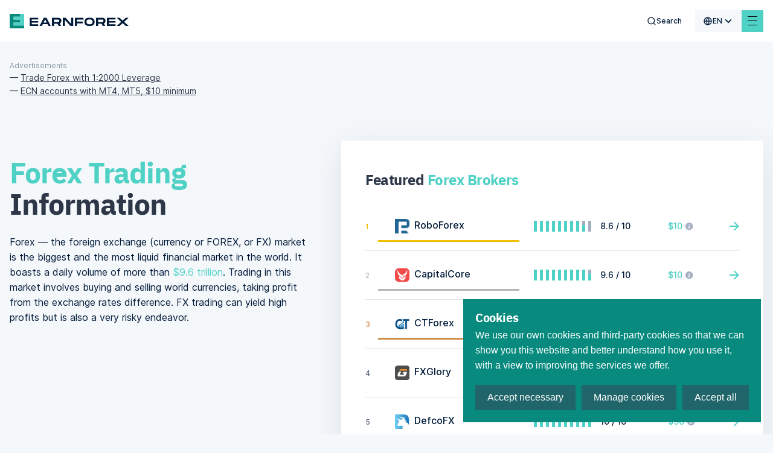

--- FILE ---
content_type: text/html; charset=utf-8
request_url: https://www.earnforex.com/?utm_source=dhg&utm_medium=web&utm_campaign=abbotforeignexchange.com
body_size: 37098
content:
<!doctype html>
<html data-n-head-ssr lang="en-us" data-n-head="%7B%22lang%22:%7B%22ssr%22:%22en-us%22%7D%7D">
  <head >
    <meta data-n-head="ssr" charset="utf-8"><meta data-n-head="ssr" name="viewport" content="width=device-width, initial-scale=1, maximum-scale=5 shrink-to-fit=no"><meta data-n-head="ssr" http-equiv="X-UA-Compatible" content="ie=edge"><meta data-n-head="ssr" name="format-detection" content="telephone=no"><meta data-n-head="ssr" data-hid="og:type" name="og:type" content="article"><meta data-n-head="ssr" data-hid="og:site_name" name="og:site_name" content="EarnForex"><meta data-n-head="ssr" data-hid="og:image" name="og:image" content="https://www.earnforex.com/img/earnforex-new.png"><meta data-n-head="ssr" data-hid="twitter:domain" name="twitter:domain" content="https://www.earnforex.com/"><meta data-n-head="ssr" data-hid="twitter:card" name="twitter:card" content="summary_large_image"><meta data-n-head="ssr" data-hid="twitter:image:src" name="twitter:image:src" content="https://www.earnforex.com/img/earnforex-new.png"><meta data-n-head="ssr" name="msapplication-TileColor" content="#4FD1C5"><meta data-n-head="ssr" name="theme-color" content="#4FD1C5"><meta data-n-head="ssr" data-hid="og:locale" name="og:locale" content="en_US"><meta data-n-head="ssr" data-hid="description" name="description" content=""><meta data-n-head="ssr" data-hid="og:title" name="og:title" content="Forex Trading Information"><meta data-n-head="ssr" data-hid="og:description" name="og:description" content=""><meta data-n-head="ssr" data-hid="og:url" name="og:url" content="https://www.earnforex.com"><meta data-n-head="ssr" data-hid="twitter:url" name="twitter:url" content="https://www.earnforex.com"><meta data-n-head="ssr" data-hid="twitter:title" name="twitter:title" content="Forex Trading Information"><meta data-n-head="ssr" data-hid="twitter:description" name="twitter:description" content=""><title>Forex Trading Information</title><link data-n-head="ssr" rel="icon" type="image/svg+xml" href="/favicon/favicon.svg"><link data-n-head="ssr" rel="icon" type="image/png" href="/favicon/favicon.png"><link data-n-head="ssr" rel="image_src" href="https://www.earnforex.com/img/earnforex-new.png"><link data-n-head="ssr" data-hid="i18n-alt-ru-ru" rel="alternate" href="https://www.earnforex.com/ru?utm_source=dhg&amp;utm_medium=web&amp;utm_campaign=abbotforeignexchange.com/" hreflang="ru-ru"><link data-n-head="ssr" data-hid="i18n-alt-es-es" rel="alternate" href="https://www.earnforex.com/es?utm_source=dhg&amp;utm_medium=web&amp;utm_campaign=abbotforeignexchange.com/" hreflang="es-es"><link data-n-head="ssr" data-hid="i18n-alt-zh-cn" rel="alternate" href="https://www.earnforex.com/cn?utm_source=dhg&amp;utm_medium=web&amp;utm_campaign=abbotforeignexchange.com/" hreflang="zh-cn"><link data-n-head="ssr" data-hid="i18n-alt-ar" rel="alternate" href="https://www.earnforex.com/ar?utm_source=dhg&amp;utm_medium=web&amp;utm_campaign=abbotforeignexchange.com/" hreflang="ar"><link data-n-head="ssr" data-hid="i18n-alt-en-us" rel="alternate" href="https://www.earnforex.com/?utm_source=dhg&amp;utm_medium=web&amp;utm_campaign=abbotforeignexchange.com/" hreflang="en-us"><link data-n-head="ssr" data-hid="i18n-can" rel="canonical" href="https://www.earnforex.com/"><link data-n-head="ssr" rel="preload" as="style" href="https://fonts.googleapis.com/css2?family=IBM+Plex+Sans:wght@400;500;600;700&amp;display=swap"><link data-n-head="ssr" rel="canonical" href="https://www.earnforex.com/"><link data-n-head="ssr" rel="preload" as="image" href="/_ipx/fit_inside/svg/ef-logo-head.svg"><link data-n-head="ssr" rel="preload" as="image" href="/_ipx/fit_inside,s_41x40/svg/logo.svg"><link data-n-head="ssr" rel="preload" as="image" href="/_ipx/fit_inside,s_226x20/svg/logo-text.svg"><link data-n-head="ssr" rel="preload" as="image" href="/_ipx/fit_inside,s_152x22/svg/solar-digital-logo.svg"><script data-n-head="ssr" data-hid="gtag" src="https://www.googletagmanager.com/gtag/js?id=G-RXPS0G26DZ&amp;slug=/" async defer onload="this.__vm_l=1"></script><script data-n-head="ssr" data-hid="nuxt-jsonld-5db7eefc" type="application/ld+json">{"@context":"https://schema.org/","@type":"Organization","name":"EarnForex","url":"https://www.earnforex.com/","logo":"https://www.earnforex.com/img/logo-200.png","email":"webmaster@earnforex.com","sameAs":["https://www.linkedin.com/company/earnforex/","https://twitter.com/EarnForexBlog","https://www.facebook.com/EarnForexBlog","https://www.youtube.com/c/earnforexvideo","https://www.pinterest.com/earnforex/"]}</script><link rel="preload" href="/_nuxt/js/4067691ecfebdd518ca4.js" as="script"><link rel="preload" href="/_nuxt/js/d36653f6fb73021acd66.js" as="script"><link rel="preload" href="/_nuxt/css/80d2d428e6c34224ae22.css" as="style"><link rel="preload" href="/_nuxt/js/163148cfd5308bfe09c8.js" as="script"><link rel="preload" href="/_nuxt/css/dd5084f2b0afd025002d.css" as="style"><link rel="preload" href="/_nuxt/js/040caf3ba09266f4133a.js" as="script"><link rel="preload" href="/_nuxt/css/256d5a1af849e9755ebd.css" as="style"><link rel="preload" href="/_nuxt/js/2e92ff66d500d04e27ff.js" as="script"><link rel="preload" href="/_nuxt/css/921662e5304f57c83886.css" as="style"><link rel="preload" href="/_nuxt/js/ad04683ea4bca93208fd.js" as="script"><link rel="preload" href="/_nuxt/css/d9765964c1f80627dc36.css" as="style"><link rel="preload" href="/_nuxt/js/6693e20c70104735ec80.js" as="script"><link rel="preload" href="/_nuxt/css/ebe432fadfb6f261a331.css" as="style"><link rel="preload" href="/_nuxt/js/6c446c930a95e57d0206.js" as="script"><link rel="preload" href="/_nuxt/css/3d6e9d0603ee449cd5ae.css" as="style"><link rel="preload" href="/_nuxt/js/d095eefccbd033c6ae2c.js" as="script"><link rel="preload" href="/_nuxt/css/124fa07af21cf573260f.css" as="style"><link rel="preload" href="/_nuxt/js/7025c406643dc7d57f3d.js" as="script"><link rel="preload" href="/_nuxt/js/06de07c01d32ad2cfba6.js" as="script"><link rel="preload" href="/_nuxt/css/ee77c5541fb6517d55f4.css" as="style"><link rel="preload" href="/_nuxt/js/9f2b120dbc38613a1e9b.js" as="script"><link rel="preload" href="/_nuxt/css/a286e00b88baa358c2b2.css" as="style"><link rel="preload" href="/_nuxt/js/3c217c891a22710c1e96.js" as="script"><link rel="preload" href="/_nuxt/css/02a74fe189afb28af22f.css" as="style"><link rel="preload" href="/_nuxt/js/04d7369cad60c6ed89b1.js" as="script"><link rel="preload" href="/_nuxt/css/eb7e5b3fcfb683535a07.css" as="style"><link rel="preload" href="/_nuxt/js/a56ca502b2ea10f03880.js" as="script"><link rel="preload" href="/_nuxt/css/70a57bbe48a2dc8e917b.css" as="style"><link rel="preload" href="/_nuxt/js/24202dc1ac283fc865d3.js" as="script"><link rel="preload" href="/_nuxt/css/bd631add3ab136020ae3.css" as="style"><link rel="preload" href="/_nuxt/js/68b1226df72ce993e9d9.js" as="script"><link rel="preload" href="/_nuxt/js/f677d9c66f7053af43d4.js" as="script"><link rel="preload" href="/_nuxt/css/398cfb044eabe1c71cbf.css" as="style"><link rel="preload" href="/_nuxt/js/8f8fe7149393929601b3.js" as="script"><link rel="preload" href="/_nuxt/css/1a30043246a46edb693a.css" as="style"><link rel="preload" href="/_nuxt/js/6ffee74133131080445a.js" as="script"><link rel="preload" href="/_nuxt/css/0a6d2d728dec2af01238.css" as="style"><link rel="preload" href="/_nuxt/js/43654efe209029d8c822.js" as="script"><link rel="preload" href="/_nuxt/js/b2a1831652cf12ed9b19.js" as="script"><link rel="preload" href="/_nuxt/css/341f6710f0762438b283.css" as="style"><link rel="preload" href="/_nuxt/js/a609fc21c5ed6faebf38.js" as="script"><link rel="preload" href="/_nuxt/css/bd2b482864401613297f.css" as="style"><link rel="preload" href="/_nuxt/js/a1b1ade0338b36983897.js" as="script"><link rel="preload" href="/_nuxt/css/d000bebef16b26127db5.css" as="style"><link rel="preload" href="/_nuxt/js/17dff77843ab90238801.js" as="script"><link rel="prefetch" href="/_nuxt/css/0373cb580cb796d24d24.css"><link rel="prefetch" href="/_nuxt/css/047916238dde89099a45.css"><link rel="prefetch" href="/_nuxt/css/0674c362aab4c183fbac.css"><link rel="prefetch" href="/_nuxt/css/068c778dd4d00df2bba2.css"><link rel="prefetch" href="/_nuxt/css/077f6d7491a0c2657252.css"><link rel="prefetch" href="/_nuxt/css/07aab03f3a7c2532e1a0.css"><link rel="prefetch" href="/_nuxt/css/0a40edbfb8dc630ae82a.css"><link rel="prefetch" href="/_nuxt/css/0a4c961d85c36662b7ba.css"><link rel="prefetch" href="/_nuxt/css/0d1ed61be9ead3b92efc.css"><link rel="prefetch" href="/_nuxt/css/0ec99805b4856f78dbd2.css"><link rel="prefetch" href="/_nuxt/css/10208b87cc7136e320f7.css"><link rel="prefetch" href="/_nuxt/css/135af516add7abf1b767.css"><link rel="prefetch" href="/_nuxt/css/1913e88ca911eb1e7d42.css"><link rel="prefetch" href="/_nuxt/css/1b98ef917896664eda36.css"><link rel="prefetch" href="/_nuxt/css/1ca9e67dc2812cd97c18.css"><link rel="prefetch" href="/_nuxt/css/206075409d0d35b21d86.css"><link rel="prefetch" href="/_nuxt/css/2149caa50fd76cad5316.css"><link rel="prefetch" href="/_nuxt/css/2193fd54f08244aa2600.css"><link rel="prefetch" href="/_nuxt/css/21e82097192a79686c65.css"><link rel="prefetch" href="/_nuxt/css/29f40336ecc407beac88.css"><link rel="prefetch" href="/_nuxt/css/2ae849061ca754d5fa26.css"><link rel="prefetch" href="/_nuxt/css/2b1330f742de0fba4880.css"><link rel="prefetch" href="/_nuxt/css/2d01bd3ba9340605f681.css"><link rel="prefetch" href="/_nuxt/css/2d883f1acb139b157b54.css"><link rel="prefetch" href="/_nuxt/css/2dd2a427d0114cbb0810.css"><link rel="prefetch" href="/_nuxt/css/2ede91de7c9b9eeb6ef3.css"><link rel="prefetch" href="/_nuxt/css/318a117514cc0b276286.css"><link rel="prefetch" href="/_nuxt/css/32798161f41d2e68ef14.css"><link rel="prefetch" href="/_nuxt/css/38ddcf475b6ee45a73dc.css"><link rel="prefetch" href="/_nuxt/css/39984f0930ab18b5a6b5.css"><link rel="prefetch" href="/_nuxt/css/3cd90b5afe6e73e5bce4.css"><link rel="prefetch" href="/_nuxt/css/3d5ede92be5b1097053c.css"><link rel="prefetch" href="/_nuxt/css/3dfa2716abc5e7efebf5.css"><link rel="prefetch" href="/_nuxt/css/425036844272dc4b9157.css"><link rel="prefetch" href="/_nuxt/css/4595781f669a00f95cf0.css"><link rel="prefetch" href="/_nuxt/css/4a6cd8fbcb1fc4881198.css"><link rel="prefetch" href="/_nuxt/css/4eea9d4df37b618b147f.css"><link rel="prefetch" href="/_nuxt/css/4f31193e524a8e4fec54.css"><link rel="prefetch" href="/_nuxt/css/4fcb692f88b157abf3fd.css"><link rel="prefetch" href="/_nuxt/css/50c290804a9ca094ab9c.css"><link rel="prefetch" href="/_nuxt/css/512017a5b22b39a72c0a.css"><link rel="prefetch" href="/_nuxt/css/5192b9f5d49d76c9c9ad.css"><link rel="prefetch" href="/_nuxt/css/5227b86e2eebfb84f8ae.css"><link rel="prefetch" href="/_nuxt/css/543d82a4b2048ca1070b.css"><link rel="prefetch" href="/_nuxt/css/54c1181d8b44bf989c80.css"><link rel="prefetch" href="/_nuxt/css/5920014651a3d647fe1c.css"><link rel="prefetch" href="/_nuxt/css/59ef2b85722706741877.css"><link rel="prefetch" href="/_nuxt/css/5c9cb03088bb49513c14.css"><link rel="prefetch" href="/_nuxt/css/5cdd42e80c0cf45cd6fb.css"><link rel="prefetch" href="/_nuxt/css/61883d75e043c17fcbd9.css"><link rel="prefetch" href="/_nuxt/css/6274ec4ca8ab387d6d9d.css"><link rel="prefetch" href="/_nuxt/css/63f42cc50869a745ee8e.css"><link rel="prefetch" href="/_nuxt/css/64907050357ce57561dc.css"><link rel="prefetch" href="/_nuxt/css/652138bbee83f3419370.css"><link rel="prefetch" href="/_nuxt/css/65bc9a268d014c7be0d1.css"><link rel="prefetch" href="/_nuxt/css/678c4a227c414318304b.css"><link rel="prefetch" href="/_nuxt/css/690171f0b8dd8350441c.css"><link rel="prefetch" href="/_nuxt/css/6a8dd9220b97b494922f.css"><link rel="prefetch" href="/_nuxt/css/6e358eab0469c1b87534.css"><link rel="prefetch" href="/_nuxt/css/6e5b90b5b2ca05d86516.css"><link rel="prefetch" href="/_nuxt/css/7119a16020e23b2baaad.css"><link rel="prefetch" href="/_nuxt/css/7a57de35c97ed3d2e0f7.css"><link rel="prefetch" href="/_nuxt/css/80bbd8dd0ab23234a823.css"><link rel="prefetch" href="/_nuxt/css/81b5885aa471d9ef252e.css"><link rel="prefetch" href="/_nuxt/css/81df1c69febb521ebb78.css"><link rel="prefetch" href="/_nuxt/css/8209ca348a276e23a266.css"><link rel="prefetch" href="/_nuxt/css/883ead61e9f8584742f5.css"><link rel="prefetch" href="/_nuxt/css/89b46ca31478bc7262b1.css"><link rel="prefetch" href="/_nuxt/css/8e0172f48e811f9349e4.css"><link rel="prefetch" href="/_nuxt/css/8eadd841250a85cdae45.css"><link rel="prefetch" href="/_nuxt/css/8fa62fa948469ff3114b.css"><link rel="prefetch" href="/_nuxt/css/904a8e5db649292fb06a.css"><link rel="prefetch" href="/_nuxt/css/99176fa17ef64227ab49.css"><link rel="prefetch" href="/_nuxt/css/9a1b9d91dd838f7f892c.css"><link rel="prefetch" href="/_nuxt/css/9a2702989908d07524ec.css"><link rel="prefetch" href="/_nuxt/css/9d94b766a9a6f5a3c4ac.css"><link rel="prefetch" href="/_nuxt/css/9ebd49cf186420c2a750.css"><link rel="prefetch" href="/_nuxt/css/9ec07a3530cf6ba3f2c2.css"><link rel="prefetch" href="/_nuxt/css/a2c058997bddf1a0c7b0.css"><link rel="prefetch" href="/_nuxt/css/a37a4f3a4ed5046fa666.css"><link rel="prefetch" href="/_nuxt/css/a60c7ff40caf722446b9.css"><link rel="prefetch" href="/_nuxt/css/a70d0ec4f06f61b31546.css"><link rel="prefetch" href="/_nuxt/css/a7a318c71877bdac946c.css"><link rel="prefetch" href="/_nuxt/css/abc75d6d2a48c29880b0.css"><link rel="prefetch" href="/_nuxt/css/acbfdfada4dcdaeb54bd.css"><link rel="prefetch" href="/_nuxt/css/af5bc06f02b9419a7866.css"><link rel="prefetch" href="/_nuxt/css/b4bf59bc5a21d0722515.css"><link rel="prefetch" href="/_nuxt/css/ba5c82e2c9b4c898199e.css"><link rel="prefetch" href="/_nuxt/css/bba38d1df7e8d266383d.css"><link rel="prefetch" href="/_nuxt/css/bd21664c08187f1c6069.css"><link rel="prefetch" href="/_nuxt/css/bd6ec146d852e511bb7d.css"><link rel="prefetch" href="/_nuxt/css/c43e2c52db66a601e493.css"><link rel="prefetch" href="/_nuxt/css/c586b5cfad3703d170f6.css"><link rel="prefetch" href="/_nuxt/css/c71ef114a47922c6fc58.css"><link rel="prefetch" href="/_nuxt/css/cb915f28943ff7e8d758.css"><link rel="prefetch" href="/_nuxt/css/cc0b4c5c79d6963e34e3.css"><link rel="prefetch" href="/_nuxt/css/ce8b4b2eae50b37f73ec.css"><link rel="prefetch" href="/_nuxt/css/d0d50542f87f3d3ebc90.css"><link rel="prefetch" href="/_nuxt/css/d2ae7df6fd2655defd46.css"><link rel="prefetch" href="/_nuxt/css/d3ad75acbf8a1ca8cf27.css"><link rel="prefetch" href="/_nuxt/css/d3bc6ea66e7c9b47eefb.css"><link rel="prefetch" href="/_nuxt/css/d57e300885eaeab10869.css"><link rel="prefetch" href="/_nuxt/css/d96905fd728fe955ce1e.css"><link rel="prefetch" href="/_nuxt/css/e86b5e71ed67be422cd7.css"><link rel="prefetch" href="/_nuxt/css/f4c5daaf7012a37a40d6.css"><link rel="prefetch" href="/_nuxt/css/f9debbadf23045b4d8ef.css"><link rel="prefetch" href="/_nuxt/css/fa3119f2ff4d22e2dd48.css"><link rel="prefetch" href="/_nuxt/css/fbf604e81bd79d01c196.css"><link rel="prefetch" href="/_nuxt/js/019edab62a5f8b31358e.js"><link rel="prefetch" href="/_nuxt/js/039d78ccb86b095beee0.js"><link rel="prefetch" href="/_nuxt/js/043e6d7243bce2c5ddd5.js"><link rel="prefetch" href="/_nuxt/js/046c0499787d408bdfe3.js"><link rel="prefetch" href="/_nuxt/js/05757052402277ff659c.js"><link rel="prefetch" href="/_nuxt/js/073d64038587ca05f8b5.js"><link rel="prefetch" href="/_nuxt/js/07ce016191d7818da231.js"><link rel="prefetch" href="/_nuxt/js/08f5279cabe12a267bd6.js"><link rel="prefetch" href="/_nuxt/js/0a21172eed4d70495bd0.js"><link rel="prefetch" href="/_nuxt/js/0a2b8ff439433c941e40.js"><link rel="prefetch" href="/_nuxt/js/0dd408c8567533ddf3d8.js"><link rel="prefetch" href="/_nuxt/js/0e61411f8c22408c3e2c.js"><link rel="prefetch" href="/_nuxt/js/0ef5e084e7dd169d2bf3.js"><link rel="prefetch" href="/_nuxt/js/0f80e956f2a6ac94c4f0.js"><link rel="prefetch" href="/_nuxt/js/12020896c1bdae9ba0dd.js"><link rel="prefetch" href="/_nuxt/js/13bbf6243b6ac5710cb3.js"><link rel="prefetch" href="/_nuxt/js/13f0e1c92e2464ec8a0e.js"><link rel="prefetch" href="/_nuxt/js/13fe12bbbc9648d887e1.js"><link rel="prefetch" href="/_nuxt/js/14e2dfbcb861d1b2aff0.js"><link rel="prefetch" href="/_nuxt/js/17be3e826241ddb17ce9.js"><link rel="prefetch" href="/_nuxt/js/18ca6e4812658c91259b.js"><link rel="prefetch" href="/_nuxt/js/19066b88e3bfbe83d4da.js"><link rel="prefetch" href="/_nuxt/js/19725713e497814e3070.js"><link rel="prefetch" href="/_nuxt/js/19814f814b8f78019b18.js"><link rel="prefetch" href="/_nuxt/js/1a46216894b135e52864.js"><link rel="prefetch" href="/_nuxt/js/1d62e49b465181838174.js"><link rel="prefetch" href="/_nuxt/js/1de785e9f0faaebb7c69.js"><link rel="prefetch" href="/_nuxt/js/224b2d987692a8eca3b6.js"><link rel="prefetch" href="/_nuxt/js/22e23739bd7fd8e7c1c7.js"><link rel="prefetch" href="/_nuxt/js/22ed18aa8f2fdddccc66.js"><link rel="prefetch" href="/_nuxt/js/2693c482822e09ec9192.js"><link rel="prefetch" href="/_nuxt/js/26fd316554b40701ceea.js"><link rel="prefetch" href="/_nuxt/js/27ce1339de2f49b5c7d0.js"><link rel="prefetch" href="/_nuxt/js/2825c5d68dce221ae178.js"><link rel="prefetch" href="/_nuxt/js/2a88b1f2e32e7b483cee.js"><link rel="prefetch" href="/_nuxt/js/2b4df19bd770cedf2ff7.js"><link rel="prefetch" href="/_nuxt/js/2d483d5da7aab5ab5c7b.js"><link rel="prefetch" href="/_nuxt/js/2f0130fb4cc81d79d58e.js"><link rel="prefetch" href="/_nuxt/js/31fa838a9e0ed82218b3.js"><link rel="prefetch" href="/_nuxt/js/323aaedeb81bfa204f58.js"><link rel="prefetch" href="/_nuxt/js/33c23d082ced4fbc015c.js"><link rel="prefetch" href="/_nuxt/js/359cb928175a4610f59d.js"><link rel="prefetch" href="/_nuxt/js/36a14c90f799346198c8.js"><link rel="prefetch" href="/_nuxt/js/380367cfe278f982549e.js"><link rel="prefetch" href="/_nuxt/js/3836cd51afe8397120be.js"><link rel="prefetch" href="/_nuxt/js/393adf91d68b155f07eb.js"><link rel="prefetch" href="/_nuxt/js/3ca4a37117c24bf79287.js"><link rel="prefetch" href="/_nuxt/js/4079723604ed2caa7f6b.js"><link rel="prefetch" href="/_nuxt/js/416165543054315ef4a3.js"><link rel="prefetch" href="/_nuxt/js/4391368892c452db916a.js"><link rel="prefetch" href="/_nuxt/js/44f2debd4c319c525f0b.js"><link rel="prefetch" href="/_nuxt/js/4721aa06942c7b681f46.js"><link rel="prefetch" href="/_nuxt/js/4ba9cad62a59b584f3dc.js"><link rel="prefetch" href="/_nuxt/js/4f03f6dcb9a2dbfaa0b0.js"><link rel="prefetch" href="/_nuxt/js/4fe76b9649cbb4726ac5.js"><link rel="prefetch" href="/_nuxt/js/50535229cffb1605e0e5.js"><link rel="prefetch" href="/_nuxt/js/5081738c310f0592ff49.js"><link rel="prefetch" href="/_nuxt/js/52c9affe005782429adb.js"><link rel="prefetch" href="/_nuxt/js/585034d44fa0e64f80b1.js"><link rel="prefetch" href="/_nuxt/js/58e0930a56f539929d51.js"><link rel="prefetch" href="/_nuxt/js/5942c108cd37bc4e5aa2.js"><link rel="prefetch" href="/_nuxt/js/5976a2c1dd233f2a920c.js"><link rel="prefetch" href="/_nuxt/js/5a1c6a935ee813430648.js"><link rel="prefetch" href="/_nuxt/js/5a34391a50efe2b52bff.js"><link rel="prefetch" href="/_nuxt/js/5c0beed76957178ab08d.js"><link rel="prefetch" href="/_nuxt/js/5c6f4ceca1778d06afbc.js"><link rel="prefetch" href="/_nuxt/js/5d2006a12672d7949fd2.js"><link rel="prefetch" href="/_nuxt/js/5d409350a490827ad412.js"><link rel="prefetch" href="/_nuxt/js/5d7ac2c0aee523ea23d6.js"><link rel="prefetch" href="/_nuxt/js/5e432bf551d3e8a886e8.js"><link rel="prefetch" href="/_nuxt/js/5ec4b284a3c4350ef368.js"><link rel="prefetch" href="/_nuxt/js/61834447c92429704bd4.js"><link rel="prefetch" href="/_nuxt/js/6217f94c9a5240055cfe.js"><link rel="prefetch" href="/_nuxt/js/622c966bc505cf683af4.js"><link rel="prefetch" href="/_nuxt/js/64113c1a65a0823d6357.js"><link rel="prefetch" href="/_nuxt/js/64450e779406dd08baf8.js"><link rel="prefetch" href="/_nuxt/js/65aa1779116033e5c370.js"><link rel="prefetch" href="/_nuxt/js/68f1bc5d45b36cb01a04.js"><link rel="prefetch" href="/_nuxt/js/6942c64f456c245aab8c.js"><link rel="prefetch" href="/_nuxt/js/6966e6ecce24868ec6ed.js"><link rel="prefetch" href="/_nuxt/js/69729f5e3a0d54473ffc.js"><link rel="prefetch" href="/_nuxt/js/6bfcd65e0c9c35f4e22b.js"><link rel="prefetch" href="/_nuxt/js/6c4cd09b547ad184bb03.js"><link rel="prefetch" href="/_nuxt/js/6e008aa0902a25f449dd.js"><link rel="prefetch" href="/_nuxt/js/6e58914dafad20f9081e.js"><link rel="prefetch" href="/_nuxt/js/77c270871615157ece09.js"><link rel="prefetch" href="/_nuxt/js/781b4287ed126d8d3dcf.js"><link rel="prefetch" href="/_nuxt/js/7852137c49a1befe9e58.js"><link rel="prefetch" href="/_nuxt/js/78618775e415ef9ede02.js"><link rel="prefetch" href="/_nuxt/js/79d8beaced58ae1b8666.js"><link rel="prefetch" href="/_nuxt/js/7d4ff212855e7812eb6e.js"><link rel="prefetch" href="/_nuxt/js/7d911fbf7951c517e676.js"><link rel="prefetch" href="/_nuxt/js/801218a7ded5a788ec3b.js"><link rel="prefetch" href="/_nuxt/js/80232832a6a84ed73624.js"><link rel="prefetch" href="/_nuxt/js/80b0949e47120ab36140.js"><link rel="prefetch" href="/_nuxt/js/8475cc81ef764aa1020b.js"><link rel="prefetch" href="/_nuxt/js/84ae988fdca3c7ab3665.js"><link rel="prefetch" href="/_nuxt/js/85ab0144138d5961d60f.js"><link rel="prefetch" href="/_nuxt/js/85bb71a4c61fff616552.js"><link rel="prefetch" href="/_nuxt/js/879f1e78b7bd144a6ea8.js"><link rel="prefetch" href="/_nuxt/js/87ad5958e9971fe9a3ce.js"><link rel="prefetch" href="/_nuxt/js/8aee3df696c11dc0072c.js"><link rel="prefetch" href="/_nuxt/js/8b7042794fc3cf7ce361.js"><link rel="prefetch" href="/_nuxt/js/8beb95a4fcf20596b3a3.js"><link rel="prefetch" href="/_nuxt/js/8e44db879b1976090038.js"><link rel="prefetch" href="/_nuxt/js/8ff47000800b9a4c5752.js"><link rel="prefetch" href="/_nuxt/js/92cb6b0ba096b02929f7.js"><link rel="prefetch" href="/_nuxt/js/944359924fbc831dc4d1.js"><link rel="prefetch" href="/_nuxt/js/952f1dc2ef60adb539f9.js"><link rel="prefetch" href="/_nuxt/js/99521591ea7b7f05382c.js"><link rel="prefetch" href="/_nuxt/js/9a6754a389cce9582ab0.js"><link rel="prefetch" href="/_nuxt/js/9ac7fcb24185d261a325.js"><link rel="prefetch" href="/_nuxt/js/9b0cc31c52a3fb9a5c36.js"><link rel="prefetch" href="/_nuxt/js/9ce44b406da6f38e72b0.js"><link rel="prefetch" href="/_nuxt/js/9d69ccd5c86c7adced91.js"><link rel="prefetch" href="/_nuxt/js/9df709d5bae3ee5be7ac.js"><link rel="prefetch" href="/_nuxt/js/9f34fafdb1760fb87736.js"><link rel="prefetch" href="/_nuxt/js/a533e29ac1ca8944f709.js"><link rel="prefetch" href="/_nuxt/js/a5eab3c686e0b42e43b0.js"><link rel="prefetch" href="/_nuxt/js/a7d1c411e591101ce9a7.js"><link rel="prefetch" href="/_nuxt/js/ab200109b17cc6cc3d12.js"><link rel="prefetch" href="/_nuxt/js/abbba4d5123529ffb086.js"><link rel="prefetch" href="/_nuxt/js/afacabb73e324a4e0668.js"><link rel="prefetch" href="/_nuxt/js/b013666582459afae4f1.js"><link rel="prefetch" href="/_nuxt/js/b0d125811e5593ee2eb2.js"><link rel="prefetch" href="/_nuxt/js/b2fd2259bca7024b8db0.js"><link rel="prefetch" href="/_nuxt/js/b37e3be79ffe4e5dea31.js"><link rel="prefetch" href="/_nuxt/js/b7e581754f01f7a2f5b5.js"><link rel="prefetch" href="/_nuxt/js/b83a9ab39b72248fb0d0.js"><link rel="prefetch" href="/_nuxt/js/ba58776db2a0f41a17f7.js"><link rel="prefetch" href="/_nuxt/js/bbef00678d314ae4cdbc.js"><link rel="prefetch" href="/_nuxt/js/bc5d7c844b0f2c4a44db.js"><link rel="prefetch" href="/_nuxt/js/bef075684fa84643ca38.js"><link rel="prefetch" href="/_nuxt/js/bfa60fa168c5a08e9f56.js"><link rel="prefetch" href="/_nuxt/js/c07e297c77abcac94ab8.js"><link rel="prefetch" href="/_nuxt/js/c0fec9a8c85c8c03425d.js"><link rel="prefetch" href="/_nuxt/js/c501e46653bdb591c044.js"><link rel="prefetch" href="/_nuxt/js/c82e3daa2b0eb8fd4071.js"><link rel="prefetch" href="/_nuxt/js/c883047a1c30803e5485.js"><link rel="prefetch" href="/_nuxt/js/cad923c9e37e2911cfca.js"><link rel="prefetch" href="/_nuxt/js/cc7f98ead2f85431787b.js"><link rel="prefetch" href="/_nuxt/js/ccb97afb03255f843bf5.js"><link rel="prefetch" href="/_nuxt/js/ce255ad78adaa2244fbc.js"><link rel="prefetch" href="/_nuxt/js/ce58b1642f061c20b639.js"><link rel="prefetch" href="/_nuxt/js/d07fc34483aa991c5d89.js"><link rel="prefetch" href="/_nuxt/js/d57326afd1035bfbdbdb.js"><link rel="prefetch" href="/_nuxt/js/d6167e1a6eac1058241e.js"><link rel="prefetch" href="/_nuxt/js/d6c15113df3a5500328f.js"><link rel="prefetch" href="/_nuxt/js/d76d60d5302cdddcfd64.js"><link rel="prefetch" href="/_nuxt/js/d79a2f99c363e0fde86b.js"><link rel="prefetch" href="/_nuxt/js/d8c7d0745e91e9a89f1d.js"><link rel="prefetch" href="/_nuxt/js/d9e2fb8a7d96636a729a.js"><link rel="prefetch" href="/_nuxt/js/da2ead43ccb2c1bf7a32.js"><link rel="prefetch" href="/_nuxt/js/daf4f5d3614fbddf9ef2.js"><link rel="prefetch" href="/_nuxt/js/dca7c2619f2b2f2a3fef.js"><link rel="prefetch" href="/_nuxt/js/dd95c94cbcf2bb01c243.js"><link rel="prefetch" href="/_nuxt/js/de2dc9e3b3fcc04453a7.js"><link rel="prefetch" href="/_nuxt/js/df84721346c2f5b771de.js"><link rel="prefetch" href="/_nuxt/js/dfa6b44833e8716091c2.js"><link rel="prefetch" href="/_nuxt/js/e73def954ea40e6463e9.js"><link rel="prefetch" href="/_nuxt/js/e831d02f82d71cd42e24.js"><link rel="prefetch" href="/_nuxt/js/e8d9bce5218dae812de1.js"><link rel="prefetch" href="/_nuxt/js/ec43e4640e1ce261d330.js"><link rel="prefetch" href="/_nuxt/js/ed18ac68105a5dfa8ecd.js"><link rel="prefetch" href="/_nuxt/js/edbab77af8aa5c8cd231.js"><link rel="prefetch" href="/_nuxt/js/efc2d19f3107645a2e9c.js"><link rel="prefetch" href="/_nuxt/js/f2765f42e28189c04247.js"><link rel="prefetch" href="/_nuxt/js/f3259165abcc326e8101.js"><link rel="prefetch" href="/_nuxt/js/f77f4ced91da9d8b0293.js"><link rel="prefetch" href="/_nuxt/js/f88a917a1194409b5d8d.js"><link rel="prefetch" href="/_nuxt/js/f9079ea49ca538bd0c26.js"><link rel="prefetch" href="/_nuxt/js/f90e50d06204d702de06.js"><link rel="prefetch" href="/_nuxt/js/f9be452ec26ea0e8120d.js"><link rel="prefetch" href="/_nuxt/js/fac27084a1b170e0ca09.js"><link rel="prefetch" href="/_nuxt/js/fb42f7152fd68b7a77fd.js"><link rel="prefetch" href="/_nuxt/js/fcfb1024617f68c59f86.js"><link rel="prefetch" href="/_nuxt/js/fd88d2f3d528b67973b3.js"><link rel="prefetch" href="/_nuxt/js/fdba01a40ffbf99c7a7e.js"><link rel="prefetch" href="/_nuxt/js/fee2eee149abfda1a5ab.js"><link rel="prefetch" href="/_nuxt/js/ff0acd352490be4517f8.js"><link rel="stylesheet" href="/_nuxt/css/80d2d428e6c34224ae22.css"><link rel="stylesheet" href="/_nuxt/css/dd5084f2b0afd025002d.css"><link rel="stylesheet" href="/_nuxt/css/256d5a1af849e9755ebd.css"><link rel="stylesheet" href="/_nuxt/css/921662e5304f57c83886.css"><link rel="stylesheet" href="/_nuxt/css/d9765964c1f80627dc36.css"><link rel="stylesheet" href="/_nuxt/css/ebe432fadfb6f261a331.css"><link rel="stylesheet" href="/_nuxt/css/3d6e9d0603ee449cd5ae.css"><link rel="stylesheet" href="/_nuxt/css/124fa07af21cf573260f.css"><link rel="stylesheet" href="/_nuxt/css/ee77c5541fb6517d55f4.css"><link rel="stylesheet" href="/_nuxt/css/a286e00b88baa358c2b2.css"><link rel="stylesheet" href="/_nuxt/css/02a74fe189afb28af22f.css"><link rel="stylesheet" href="/_nuxt/css/eb7e5b3fcfb683535a07.css"><link rel="stylesheet" href="/_nuxt/css/70a57bbe48a2dc8e917b.css"><link rel="stylesheet" href="/_nuxt/css/bd631add3ab136020ae3.css"><link rel="stylesheet" href="/_nuxt/css/398cfb044eabe1c71cbf.css"><link rel="stylesheet" href="/_nuxt/css/1a30043246a46edb693a.css"><link rel="stylesheet" href="/_nuxt/css/0a6d2d728dec2af01238.css"><link rel="stylesheet" href="/_nuxt/css/341f6710f0762438b283.css"><link rel="stylesheet" href="/_nuxt/css/bd2b482864401613297f.css"><link rel="stylesheet" href="/_nuxt/css/d000bebef16b26127db5.css">
  </head>
  <body >
    <div data-server-rendered="true" id="__nuxt"><!----><div id="__layout"><div data-lang="en" class="main-wrap"><div class="main-content"><header class="header"><div class="header__top wrapper"><div class="header__logo"><a href="/" class="nuxt-link-active logo"><img src="/_ipx/fit_inside/svg/ef-logo-head.svg" alt="" class="logo__solid"></a></div> <div class="header__menu_content"><nav class="menu" style="display:none;"><div class="menu__hider"></div> <div class="menu__content wrapper"><ul class="menu__list"><li class="menu__item"><div class="menu__item_wrap"><a href="/forex-brokers/" class="menu__link">
                Forex Brokers
                <svg width="20" height="10" viewBox="0 5 20 10" fill="none" xmlns="http://www.w3.org/2000/svg" class="menu__arrow"><path d="M10.0006 10.9766L14.1256 6.85156L15.3039 8.0299L10.0006 13.3332L4.69727 8.0299L5.8756 6.85156L10.0006 10.9766Z" fill="#001A38"></path></svg></a></div> <!----></li> <li class="menu__divider"></li><li class="menu__item"><div class="menu__item_wrap"><a href="/forex-tools/" class="menu__link">
                Forex Tools
                <svg width="20" height="10" viewBox="0 5 20 10" fill="none" xmlns="http://www.w3.org/2000/svg" class="menu__arrow"><path d="M10.0006 10.9766L14.1256 6.85156L15.3039 8.0299L10.0006 13.3332L4.69727 8.0299L5.8756 6.85156L10.0006 10.9766Z" fill="#001A38"></path></svg></a></div> <!----></li> <li class="menu__divider"></li><li class="menu__item"><div class="menu__item_wrap"><a href="/best-forex-prop-firms/" class="menu__link">
                Prop Firms
                <svg width="20" height="10" viewBox="0 5 20 10" fill="none" xmlns="http://www.w3.org/2000/svg" class="menu__arrow"><path d="M10.0006 10.9766L14.1256 6.85156L15.3039 8.0299L10.0006 13.3332L4.69727 8.0299L5.8756 6.85156L10.0006 10.9766Z" fill="#001A38"></path></svg></a></div> <!----></li> <li class="menu__divider"></li><li class="menu__item"><div class="menu__item_wrap"><a href="/forex-e-books/" class="menu__link">
                Forex Books
                <svg width="20" height="10" viewBox="0 5 20 10" fill="none" xmlns="http://www.w3.org/2000/svg" class="menu__arrow"><path d="M10.0006 10.9766L14.1256 6.85156L15.3039 8.0299L10.0006 13.3332L4.69727 8.0299L5.8756 6.85156L10.0006 10.9766Z" fill="#001A38"></path></svg></a></div> <!----></li> <li class="menu__divider"></li><li class="menu__item"><div class="menu__item_wrap"><a href="/community/" class="menu__link">
                Community
                <svg width="20" height="10" viewBox="0 5 20 10" fill="none" xmlns="http://www.w3.org/2000/svg" class="menu__arrow"><path d="M10.0006 10.9766L14.1256 6.85156L15.3039 8.0299L10.0006 13.3332L4.69727 8.0299L5.8756 6.85156L10.0006 10.9766Z" fill="#001A38"></path></svg></a></div> <!----></li> <li class="menu__divider"></li><li class="menu__item"><div class="menu__item_wrap"><a href="/education/" class="menu__link">
                Education
                <svg width="20" height="10" viewBox="0 5 20 10" fill="none" xmlns="http://www.w3.org/2000/svg" class="menu__arrow"><path d="M10.0006 10.9766L14.1256 6.85156L15.3039 8.0299L10.0006 13.3332L4.69727 8.0299L5.8756 6.85156L10.0006 10.9766Z" fill="#001A38"></path></svg></a></div> <!----></li> <li class="menu__divider"></li><li class="menu__item"><div class="menu__item_wrap"><a href="/software/" class="menu__link">
                Software
                <svg width="20" height="10" viewBox="0 5 20 10" fill="none" xmlns="http://www.w3.org/2000/svg" class="menu__arrow"><path d="M10.0006 10.9766L14.1256 6.85156L15.3039 8.0299L10.0006 13.3332L4.69727 8.0299L5.8756 6.85156L10.0006 10.9766Z" fill="#001A38"></path></svg></a></div> <!----></li> <li class="menu__divider"></li><li class="menu__item"><div class="menu__item_wrap"><a href="/about/" class="menu__link">
                About
                <svg width="20" height="10" viewBox="0 5 20 10" fill="none" xmlns="http://www.w3.org/2000/svg" class="menu__arrow"><path d="M10.0006 10.9766L14.1256 6.85156L15.3039 8.0299L10.0006 13.3332L4.69727 8.0299L5.8756 6.85156L10.0006 10.9766Z" fill="#001A38"></path></svg></a></div> <!----></li> <li class="menu__divider"></li></ul></div></nav> <div class="header__menu_controls"><div class="quick-search"><!----> <div class="quick-search__wrap --right"><button class="quick-search__search-btn"><svg width="16" height="16" viewBox="0 0 16 16" fill="none" xmlns="http://www.w3.org/2000/svg"><g clip-path="url(#clip0_2243_841)"><path d="M12.0213 11.0782L14.8767 13.9328L13.9333 14.8762L11.0787 12.0208C10.0165 12.8723 8.69532 13.3354 7.33398 13.3335C4.02198 13.3335 1.33398 10.6455 1.33398 7.3335C1.33398 4.0215 4.02198 1.3335 7.33398 1.3335C10.646 1.3335 13.334 4.0215 13.334 7.3335C13.3359 8.69483 12.8728 10.016 12.0213 11.0782ZM10.684 10.5835C11.5301 9.71342 12.0026 8.54712 12.0007 7.3335C12.0007 4.75483 9.91198 2.66683 7.33398 2.66683C4.75532 2.66683 2.66732 4.75483 2.66732 7.3335C2.66732 9.9115 4.75532 12.0002 7.33398 12.0002C8.5476 12.0021 9.71391 11.5296 10.584 10.6835L10.684 10.5835Z" fill="#001A38"></path></g><defs><clipPath id="clip0_2243_841"><rect width="16" height="16" fill="white"></rect></clipPath></defs></svg> <span>Search</span></button></div></div> <div class="lang-switcher"><div class="lang-switcher__item --current"><svg width="16" height="16" viewBox="0 0 16 16" fill="none" xmlns="http://www.w3.org/2000/svg"><g clip-path="url(#clip0_663_10549)"><path d="M8.00065 14.6668C4.31865 14.6668 1.33398 11.6822 1.33398 8.00016C1.33398 4.31816 4.31865 1.3335 8.00065 1.3335C11.6827 1.3335 14.6673 4.31816 14.6673 8.00016C14.6673 11.6822 11.6827 14.6668 8.00065 14.6668ZM6.47398 13.1115C5.81626 11.7164 5.43523 10.207 5.35198 8.66683H2.70865C2.83838 9.69276 3.26327 10.6589 3.9317 11.448C4.60013 12.237 5.48333 12.8149 6.47398 13.1115ZM6.68732 8.66683C6.78798 10.2928 7.25265 11.8202 8.00065 13.1682C8.76886 11.7845 9.21761 10.2465 9.31398 8.66683H6.68732ZM13.2927 8.66683H10.6493C10.5661 10.207 10.185 11.7164 9.52732 13.1115C10.518 12.8149 11.4012 12.237 12.0696 11.448C12.738 10.6589 13.1629 9.69276 13.2927 8.66683ZM2.70865 7.3335H5.35198C5.43523 5.79335 5.81626 4.28395 6.47398 2.88883C5.48333 3.18542 4.60013 3.76333 3.9317 4.55236C3.26327 5.34139 2.83838 6.30756 2.70865 7.3335ZM6.68798 7.3335H9.31332C9.21715 5.7539 8.76863 4.21585 8.00065 2.83216C7.23244 4.2158 6.78369 5.75384 6.68732 7.3335H6.68798ZM9.52732 2.88883C10.185 4.28395 10.5661 5.79335 10.6493 7.3335H13.2927C13.1629 6.30756 12.738 5.34139 12.0696 4.55236C11.4012 3.76333 10.518 3.18542 9.52732 2.88883Z" fill="#001A38"></path></g><defs><clipPath id="clip0_663_10549"><rect width="16" height="16" fill="white"></rect></clipPath></defs></svg> <span class="lang-switcher__lang">EN <svg width="20" height="10" viewBox="0 5 20 10" fill="none" xmlns="http://www.w3.org/2000/svg"><path d="M10.0006 10.9766L14.1256 6.85156L15.3039 8.0299L10.0006 13.3332L4.69727 8.0299L5.8756 6.85156L10.0006 10.9766Z" fill="#001A38"></path></svg></span></div> <ul class="lang-switcher__list"><li class="lang-switcher__item"><a href="/ru?utm_source=dhg&amp;utm_medium=web&amp;utm_campaign=abbotforeignexchange.com%2F" class="langs__item"><img src="/icons/lang-icons/russian-federation.svg" alt="" class="lang-switcher__icon"> <span class="lang-switcher__lang">RU</span></a></li><li class="lang-switcher__item"><a href="/es?utm_source=dhg&amp;utm_medium=web&amp;utm_campaign=abbotforeignexchange.com%2F" class="langs__item"><img src="/icons/lang-icons/spain.svg" alt="" class="lang-switcher__icon"> <span class="lang-switcher__lang">ES</span></a></li><li class="lang-switcher__item"><a href="/cn?utm_source=dhg&amp;utm_medium=web&amp;utm_campaign=abbotforeignexchange.com%2F" class="langs__item"><img src="/icons/lang-icons/china.svg" alt="" class="lang-switcher__icon"> <span class="lang-switcher__lang">中文</span></a></li><li class="lang-switcher__item"><a href="/ar?utm_source=dhg&amp;utm_medium=web&amp;utm_campaign=abbotforeignexchange.com%2F" class="langs__item"><img src="/icons/lang-icons/saudi-arabia.svg" alt="" class="lang-switcher__icon"> <span class="lang-switcher__lang">باللغة</span></a></li></ul></div> <div class="header__burger"><div class="burger"><span class="burger__line"></span></div></div></div></div></div> <div class="header__bot wrapper"><div class="submenu__line"></div> <div class="header__search_content"><!----> <h4>Popular results</h4> <div class="popular_content__wrap"><div class="popular_content__list"><div class="popular_content__list_item"><div class="popular_content__list_item_section">Tools</div> <div class="popular_content__list_item_data"><h4 class="popular_content__list_item_title">Position Sizer</h4> <span class="popular_content__list_item_description">Calculate risk-based position size directly in your MetaTrader platform and execute a trade in one click or a press of a button.</span></div> <a href="/metatrader-expert-advisors/Position-Sizer/" class="popular_content__list_item_link">/metatrader-expert-advisors/Position-Sizer/</a></div> <hr><div class="popular_content__list_item"><div class="popular_content__list_item_section">Education</div> <div class="popular_content__list_item_data"><h4 class="popular_content__list_item_title">What Is Forex</h4> <span class="popular_content__list_item_description">Learn what Forex is and how it works from this simple explanation.</span></div> <a href="/what-is-forex/" class="popular_content__list_item_link">/what-is-forex/</a></div> <hr><div class="popular_content__list_item"><div class="popular_content__list_item_section">Indicators</div> <div class="popular_content__list_item_data"><h4 class="popular_content__list_item_title">Supertrend</h4> <span class="popular_content__list_item_description">Download the Supertrend indicator for MT4 and MT5 to detect trend changes based on the price action.</span></div> <a href="/indicators/supertrend/" class="popular_content__list_item_link">/indicators/supertrend/</a></div> <hr><div class="popular_content__list_item"><div class="popular_content__list_item_section">Tools</div> <div class="popular_content__list_item_data"><h4 class="popular_content__list_item_title">Position Size Calculator</h4> <span class="popular_content__list_item_description">Calculate your position size based on risk, stop-loss, account size, and the currencies involved. A simple online calculator for quick results.</span></div> <a href="/position-size-calculator/" class="popular_content__list_item_link">/position-size-calculator/</a></div> <hr></div> <!----></div></div></div></header> <div class="wrapper-w"><div style="display:;"><div class="app-ad wrapper"><div class="app-ad__label">Advertisements</div> <div class="app-ad__item"><span>—</span> <span><a rel="nofollow" href="https://portal.defcofx.com/index.php/campaign/?c=18">Trade Forex with 1:2000 Leverage</a></span> <!----></div><div class="app-ad__item"><!----> <span>— <a rel="nofollow" href="https://www.roboforex.com/?a=aprg">ECN accounts with MT4, MT5, $10 minimum</a></span> <!----></div></div></div> <div style="display:;"><div class="main-banner"><div class="main-banner__bg --left"><span class="main-banner__symbol">₿</span> <span class="main-banner__symbol">$</span> <span class="main-banner__symbol">£</span> <span class="main-banner__symbol">¥</span> <span class="main-banner__symbol">€</span> <span class="main-banner__symbol">₣</span></div> <div class="main-banner__content"><ins data-revive-zoneid="27" data-revive-id="7d5891a3cbfd88b92165305e3fb121d8"></ins>
<script async src="//www.earnforex.com/openx/www/delivery/asyncjs.php"></script></div> <div class="main-banner__bg --right"><span class="main-banner__symbol">¥</span> <span class="main-banner__symbol">₿</span> <span class="main-banner__symbol">₣</span> <span class="main-banner__symbol">£</span> <span class="main-banner__symbol">$</span> <span class="main-banner__symbol">€</span></div></div></div></div> <main><div><div class="wrapper"><div class="trading-info"><div class="trading-info__content"><div class="trading-info__content_sticky"><h1><span class='accent'>Forex Trading</span> Information</h1> <div class="trading-info__text"><p>Forex — the foreign exchange (currency or FOREX, or FX) market is the biggest and the most liquid financial market in the world. It boasts a daily volume of more than <span class="accent">$9.6 trillion</span>. Trading in this market involves buying and selling world currencies, taking profit from the exchange rates difference. FX trading can yield high profits but is also a very risky endeavor.</p> <!----></div></div></div> <div class="trading-info__table"><div class="featured-brokers"><h4 class="featured-brokers__title">Featured <span class="accent">Forex Brokers</span></h4> <div class="sect-preloader"><img src="/svg/preloader.svg" alt></div></div></div></div></div></div> <div id="become-a-part" class="grid-block"><div class="grid-block__wrap"><div class="grid-block__top"><h2 class="grid-block__header"><span class="accent">EarnForex</span> has been helping traders <span class="accent">since 2005.</span></h2> <span class="grid-block__sub-header">How can we help you?</span></div> <div class="grid-block__body"><div class="grid-block__item_wrap"><div class="grid-block__item_wrap_inner"><div class="grid-block__item"><div class="grid-block__item_top"><img src="https://www.earnforex.com/img/static_page_blocks/WH3vkupNZS4TSYmPy7VkpheP4mAEtAIg0iHjRObM.svg" alt="Image"> <h4 class="grid-block__item_title">Do you want to learn Forex?</h4> <p class="grid-block__item_text">You are new to FX and would like to learn to trade.</p></div> <div class="grid-block__item_links"><a href="/forex-course/" class="grid-block__item_link"><svg width="16" height="17" viewBox="0 0 16 17" fill="none" xmlns="http://www.w3.org/2000/svg"><g clip-path="url(#clip0_640_14517)"><path d="M10.7807 7.83312L7.20468 4.25712L8.14735 3.31445L13.3327 8.49979L8.14735 13.6851L7.20468 12.7425L10.7807 9.16645H2.66602V7.83312H10.7807Z" fill="white"></path></g><defs><clipPath id="clip0_640_14517"><rect width="16" height="16" fill="white" transform="translate(0 0.5)"></rect></clipPath></defs></svg>
                  Forex course
                </a></div></div></div></div><div class="grid-block__item_wrap"><div class="grid-block__item_wrap_inner"><div class="grid-block__item"><div class="grid-block__item_top"><img src="https://www.earnforex.com/img/static_page_blocks/6uKSVPVXyWVWRbTglebXIhmblm56shHsvRZSKVjc.svg" alt="Image"> <h4 class="grid-block__item_title">Do you want to improve your trading?</h4> <p class="grid-block__item_text">You have some skills and experience but need to push it to the next level.</p></div> <div class="grid-block__item_links"><a href="/guides/" class="grid-block__item_link"><svg width="16" height="17" viewBox="0 0 16 17" fill="none" xmlns="http://www.w3.org/2000/svg"><g clip-path="url(#clip0_640_14517)"><path d="M10.7807 7.83312L7.20468 4.25712L8.14735 3.31445L13.3327 8.49979L8.14735 13.6851L7.20468 12.7425L10.7807 9.16645H2.66602V7.83312H10.7807Z" fill="white"></path></g><defs><clipPath id="clip0_640_14517"><rect width="16" height="16" fill="white" transform="translate(0 0.5)"></rect></clipPath></defs></svg>
                  Read guides
                </a><a href="/forex-e-books/" class="grid-block__item_link"><svg width="16" height="17" viewBox="0 0 16 17" fill="none" xmlns="http://www.w3.org/2000/svg"><g clip-path="url(#clip0_640_14517)"><path d="M10.7807 7.83312L7.20468 4.25712L8.14735 3.31445L13.3327 8.49979L8.14735 13.6851L7.20468 12.7425L10.7807 9.16645H2.66602V7.83312H10.7807Z" fill="white"></path></g><defs><clipPath id="clip0_640_14517"><rect width="16" height="16" fill="white" transform="translate(0 0.5)"></rect></clipPath></defs></svg>
                  Download books
                </a></div></div></div></div><div class="grid-block__item_wrap"><div class="grid-block__item_wrap_inner"><div class="grid-block__item"><div class="grid-block__item_top"><img src="https://www.earnforex.com/img/static_page_blocks/vnPrMCXSKEJ0PlHLAKTkAH7af9xZZ8qsv4frdrvj.svg" alt="Image"> <h4 class="grid-block__item_title">Do you want a strategy?</h4> <p class="grid-block__item_text">You know the basics of trading but need some foundation to develop your own system.</p></div> <div class="grid-block__item_links"><a href="/forex-strategy/" class="grid-block__item_link"><svg width="16" height="17" viewBox="0 0 16 17" fill="none" xmlns="http://www.w3.org/2000/svg"><g clip-path="url(#clip0_640_14517)"><path d="M10.7807 7.83312L7.20468 4.25712L8.14735 3.31445L13.3327 8.49979L8.14735 13.6851L7.20468 12.7425L10.7807 9.16645H2.66602V7.83312H10.7807Z" fill="white"></path></g><defs><clipPath id="clip0_640_14517"><rect width="16" height="16" fill="white" transform="translate(0 0.5)"></rect></clipPath></defs></svg>
                  Get strategies
                </a></div></div></div></div><div class="grid-block__item_wrap"><div class="grid-block__item_wrap_inner"><div class="grid-block__item"><div class="grid-block__item_top"><img src="https://www.earnforex.com/img/static_page_blocks/k12lmufVaAc5X5fx7IrPJvub61S2SK4uILK5Jbu1.svg" alt="Image"> <h4 class="grid-block__item_title">Do you need tools to help you get better at Forex?</h4> <p class="grid-block__item_text">You have some skills and experience but need to push it to the next level</p></div> <div class="grid-block__item_links"><a href="/software/" class="grid-block__item_link"><svg width="16" height="17" viewBox="0 0 16 17" fill="none" xmlns="http://www.w3.org/2000/svg"><g clip-path="url(#clip0_640_14517)"><path d="M10.7807 7.83312L7.20468 4.25712L8.14735 3.31445L13.3327 8.49979L8.14735 13.6851L7.20468 12.7425L10.7807 9.16645H2.66602V7.83312H10.7807Z" fill="white"></path></g><defs><clipPath id="clip0_640_14517"><rect width="16" height="16" fill="white" transform="translate(0 0.5)"></rect></clipPath></defs></svg>
                  Download software
                </a><a href="/forex-tools/" class="grid-block__item_link"><svg width="16" height="17" viewBox="0 0 16 17" fill="none" xmlns="http://www.w3.org/2000/svg"><g clip-path="url(#clip0_640_14517)"><path d="M10.7807 7.83312L7.20468 4.25712L8.14735 3.31445L13.3327 8.49979L8.14735 13.6851L7.20468 12.7425L10.7807 9.16645H2.66602V7.83312H10.7807Z" fill="white"></path></g><defs><clipPath id="clip0_640_14517"><rect width="16" height="16" fill="white" transform="translate(0 0.5)"></rect></clipPath></defs></svg>
                  Use tools
                </a></div></div></div></div><div class="grid-block__item_wrap"><div class="grid-block__item_wrap_inner"><div class="grid-block__item"><div class="grid-block__item_top"><img src="https://www.earnforex.com/img/static_page_blocks/Jg3xkILqRCUdQmaLH7SBo4A5OKbo28o5ZyHJG1n5.svg" alt="Image"> <h4 class="grid-block__item_title">Do you want a new broker?</h4> <p class="grid-block__item_text">You need a Forex broker to start trading or you are exploring alternatives to your current one.</p></div> <div class="grid-block__item_links"><a href="/forex-brokers/" class="grid-block__item_link"><svg width="16" height="17" viewBox="0 0 16 17" fill="none" xmlns="http://www.w3.org/2000/svg"><g clip-path="url(#clip0_640_14517)"><path d="M10.7807 7.83312L7.20468 4.25712L8.14735 3.31445L13.3327 8.49979L8.14735 13.6851L7.20468 12.7425L10.7807 9.16645H2.66602V7.83312H10.7807Z" fill="white"></path></g><defs><clipPath id="clip0_640_14517"><rect width="16" height="16" fill="white" transform="translate(0 0.5)"></rect></clipPath></defs></svg>
                  Choose a broker
                </a></div></div></div></div><div class="grid-block__item_wrap"><div class="grid-block__item_wrap_inner"><div class="grid-block__item"><div class="grid-block__item_top"><img src="https://www.earnforex.com/img/static_page_blocks/LMyjlnKF5z8ZOqDbv959smAPcGKhmbx5U4B8wpQY.svg" alt="Image"> <h4 class="grid-block__item_title">Do you want to code your own tools?</h4> <p class="grid-block__item_text">Do you want to code your own tools?</p></div> <div class="grid-block__item_links"><a href="/guides/#guide-9" class="grid-block__item_link"><svg width="16" height="17" viewBox="0 0 16 17" fill="none" xmlns="http://www.w3.org/2000/svg"><g clip-path="url(#clip0_640_14517)"><path d="M10.7807 7.83312L7.20468 4.25712L8.14735 3.31445L13.3327 8.49979L8.14735 13.6851L7.20468 12.7425L10.7807 9.16645H2.66602V7.83312H10.7807Z" fill="white"></path></g><defs><clipPath id="clip0_640_14517"><rect width="16" height="16" fill="white" transform="translate(0 0.5)"></rect></clipPath></defs></svg>
                  Learn MetaTrader coding
                </a></div></div></div></div><div class="grid-block__item_wrap"><div class="grid-block__item_wrap_inner"><div class="grid-block__item"><div class="grid-block__item_top"><img src="https://www.earnforex.com/img/static_page_blocks/d16bEXj37pqJpH2EMC2jqoAHORzPOCjW8Ii1DAso.svg" alt="Image"> <h4 class="grid-block__item_title">Do you want to run your trading platform 24x7?</h4> <p class="grid-block__item_text">You have all the right tools but you need to reliably run your indicators and expert advisors 24 hours a day, 7 days a week.</p></div> <div class="grid-block__item_links"><a href="/forex-vps-hosting/" class="grid-block__item_link"><svg width="16" height="17" viewBox="0 0 16 17" fill="none" xmlns="http://www.w3.org/2000/svg"><g clip-path="url(#clip0_640_14517)"><path d="M10.7807 7.83312L7.20468 4.25712L8.14735 3.31445L13.3327 8.49979L8.14735 13.6851L7.20468 12.7425L10.7807 9.16645H2.66602V7.83312H10.7807Z" fill="white"></path></g><defs><clipPath id="clip0_640_14517"><rect width="16" height="16" fill="white" transform="translate(0 0.5)"></rect></clipPath></defs></svg>
                  Get a VPS
                </a></div></div></div></div><div class="grid-block__item_wrap"><div class="grid-block__item_wrap_inner"><div class="grid-block__item"><div class="grid-block__item_top"><img src="https://www.earnforex.com/img/static_page_blocks/gIWlZNX0YS4EcNKw1PKWaFMsPHU7qO7pObtlec47.svg" alt="Image"> <h4 class="grid-block__item_title">Do you want to talk to other traders?</h4> <p class="grid-block__item_text">You have everything you need but would like to communicate with other Forex traders and MetaTrader developers to share experience.</p></div> <div class="grid-block__item_links"><a href="/forum/" class="grid-block__item_link"><svg width="16" height="17" viewBox="0 0 16 17" fill="none" xmlns="http://www.w3.org/2000/svg"><g clip-path="url(#clip0_640_14517)"><path d="M10.7807 7.83312L7.20468 4.25712L8.14735 3.31445L13.3327 8.49979L8.14735 13.6851L7.20468 12.7425L10.7807 9.16645H2.66602V7.83312H10.7807Z" fill="white"></path></g><defs><clipPath id="clip0_640_14517"><rect width="16" height="16" fill="white" transform="translate(0 0.5)"></rect></clipPath></defs></svg>
                  Join the Forum
                </a></div></div></div></div></div></div></div> <div class="wrapper"><!----> <!----></div></main> <div class="light-body pt100"><div class="pre-footer-main --white" data-v-799798b6><div class="pre-footer-inner" data-v-799798b6><!----> <div class="newsletter-main" data-v-799798b6><div class="newsletter-left" data-v-799798b6><span class="newsletter-cta__text" data-v-799798b6><span class="newsletter-cta__text_first" data-v-799798b6>Subscribe</span>
          to the newsletter
        </span> <span class="newsletter-description" data-v-799798b6>We’ll send you our monthly newsletter which is fully stocked with free resources like articles, videos, podcasts, reward ideas, and anything else we can think of to help you make your trading knowledge awesome.</span></div> <div class="newsletter-right" data-v-799798b6><div class="newsletter-mail__addr__block" data-v-799798b6><input placeholder="Enter your email address" value="" class="newsletter-mail__addr__input" data-v-799798b6> <!----></div> <button class="newsletter-subscribe__button" data-v-799798b6>
            Subscribe to our newsletter
          </button></div></div></div></div></div></div> <div class="light-body pt100 pb4" style="display:;"><div class="app-ad wrapper"><div class="app-ad__label">Advertisements</div> <div class="app-ad__item"><!----> <span>— <a rel="nofollow" href="https://join.eightcap.com/visit/?bta=41686&brand=eightcap">Trade smarter: TradingView, MT4, MT5.</a></span> <!----></div></div></div> <div class="footer"><div class="wrapper"><div class="footer__main"><div class="footer__main-info"><a href="/" class="nuxt-link-active logo --in-footer"><img src="/_ipx/fit_inside,s_41x40/svg/logo.svg" width="41" height="40" alt="" class="logo__icon"> <img src="/_ipx/fit_inside,s_226x20/svg/logo-text.svg" width="226" height="20" alt="" class="logo__text"></a> <div class="footer__desc">Forex — the foreign exchange market (also known as FOREX or FX) is the biggest and the most liquid financial market in the world. It boasts a daily volume of more than $9.6 trillion. Trading in this market involves buying and selling world currencies, taking profit from the exchange rates difference. FX trading can yield high profits but is also a very risky endeavor.</div></div> <div class="footer__main-links"><div class="footer-links"><div class="footer-links__wrap"><div class="footer-links__col"><div class="footer-links__section --expanded"><a href="/forex-brokers/" class="footer-links__main-link">
            Forex Brokers
            <svg width="20" height="10" viewBox="0 5 20 10" fill="none" xmlns="http://www.w3.org/2000/svg"><path d="M10.0006 10.9766L14.1256 6.85156L15.3039 8.0299L10.0006 13.3332L4.69727 8.0299L5.8756 6.85156L10.0006 10.9766Z" fill="#001A38"></path></svg></a> <ul class="footer-links__list"><li class="footer-links__list-item"><a href="/mt4-forex-brokers/">MT4 Forex Brokers</a></li> <li class="footer-links__list-item"><a href="/mt5-forex-brokers/">MT5 Forex Brokers</a></li> <li class="footer-links__list-item"><a href="/paypal-forex-brokers/">PayPal Brokers</a></li> <li class="footer-links__list-item"><a href="/regulated-forex-brokers/">Regulated Brokers</a></li> <li class="footer-links__list-item"><a href="/oil-forex-brokers/">Oil Trading Brokers</a></li> <li class="footer-links__list-item"><a href="/gold-forex-brokers/">Gold Trading Brokers</a></li> <li class="footer-links__list-item"><a href="/muslim-forex-brokers/">Muslim-Friendly Brokers</a></li> <li class="footer-links__list-item"><a href="/web-forex-brokers/">Web Browser Platform</a></li> <li class="footer-links__list-item"><a href="/forex-brokers-cfd/">Brokers with CFD Trading</a></li> <li class="footer-links__list-item"><a href="/ecn-forex-brokers/">ECN Brokers</a></li> <li class="footer-links__list-item"><a href="/skrill-forex-brokers/">Skrill Brokers</a></li> <li class="footer-links__list-item"><a href="/neteller-forex-brokers/">Neteller Brokers</a></li> <li class="footer-links__list-item"><a href="/perfect-money-forex-brokers/">Perfect Money FX Brokers</a></li> <li class="footer-links__list-item"><a href="/bitcoin-forex-brokers/">Bitcoin FX Brokers</a></li> <li class="footer-links__list-item"><a href="/ethereum-forex-brokers/">Ethereum FX Brokers</a></li> <li class="footer-links__list-item"><a href="/litecoin-forex-brokers/">Litecoin FX Brokers</a></li> <li class="footer-links__list-item"><a href="/cryptocurrency-forex-brokers/">Cryptocurrency Forex Brokers</a></li> <li class="footer-links__list-item"><a href="/pamm-forex-brokers/">PAMM Forex Brokers</a></li> <li class="footer-links__list-item"><a href="/forex-brokers-us-traders/">Brokers for US Traders</a></li> <li class="footer-links__list-item"><a href="/forex-brokers-usdt/">Brokers with USDT</a></li> <li class="footer-links__list-item"><a href="/scalping-forex-brokers/">Scalping Forex Brokers</a></li> <li class="footer-links__list-item"><a href="/low-spread-forex-brokers/">Low Spread Brokers</a></li> <li class="footer-links__list-item"><a href="/zero-spread-brokers/">Zero Spread Brokers</a></li> <li class="footer-links__list-item"><a href="/low-deposit-forex-brokers/">Low Deposit Forex Brokers</a></li> <li class="footer-links__list-item"><a href="/micro-forex-brokers/">Micro Forex Brokers</a></li> <li class="footer-links__list-item"><a href="/cent-forex-brokers/">With Cent Accounts</a></li> <li class="footer-links__list-item"><a href="/high-leverage-forex-brokers/">High Leverage Forex Brokers</a></li> <li class="footer-links__list-item"><a href="/webmoney-forex-brokers/">WebMoney Brokers</a></li> <li class="footer-links__list-item"><a href="/ctrader-forex-brokers/">cTrader Forex Brokers</a></li> <li class="footer-links__list-item"><a href="/ninjatrader-forex-brokers/">NinjaTrader Forex Brokers</a></li> <li class="footer-links__list-item"><a href="/forex-brokers-tradingview/">Brokers with TradingView</a></li> <li class="footer-links__list-item"><a href="/uk-forex-brokers/">UK Forex Brokers</a></li> <li class="footer-links__list-item"><a href="/asic-regulated-forex-brokers/">ASIC-Regulated Forex Brokers</a></li> <li class="footer-links__list-item"><a href="/swiss-forex-brokers/">Swiss Forex Brokers</a></li> <li class="footer-links__list-item"><a href="/canadian-forex-brokers/">Canadian Forex Brokers</a></li> <li class="footer-links__list-item"><a href="/spread-betting-forex-brokers/">Spread Betting Brokers</a></li> <li class="footer-links__list-item"><a href="/new-forex-brokers/">New Forex Brokers</a></li> <li class="footer-links__list-item"><a href="/search-forex-brokers/">Search Brokers</a></li> <li class="footer-links__list-item"><a href="/forex-broker-interviews/">Interviews with Brokers</a></li> <li class="footer-links__list-item"><a href="/forex-broker-reviews/">Forex Broker Reviews</a></li> </ul> <span class="footer-links__see-all" style="display:;"><svg width="17" height="17" viewBox="0 0 17 17" fill="none" xmlns="http://www.w3.org/2000/svg"><g clip-path="url(#clip0_640_14464)"><path d="M11.2807 7.83312L7.70468 4.25712L8.64735 3.31445L13.8327 8.49979L8.64735 13.6851L7.70468 12.7425L11.2807 9.16645H3.16602V7.83312H11.2807Z" fill="#2D3748"></path></g><defs><clipPath id="clip0_640_14464"><rect width="16" height="16" fill="white" transform="translate(0.5 0.5)"></rect></clipPath></defs></svg>
          See all</span></div></div> <div class="footer-links__col"><div class="footer-links__section"><a href="/forex-tools/" class="footer-links__main-link">
            Forex Tools
            <svg width="20" height="10" viewBox="0 5 20 10" fill="none" xmlns="http://www.w3.org/2000/svg"><path d="M10.0006 10.9766L14.1256 6.85156L15.3039 8.0299L10.0006 13.3332L4.69727 8.0299L5.8756 6.85156L10.0006 10.9766Z" fill="#001A38"></path></svg></a> <ul class="footer-links__list"><li class="footer-links__list-item"><a href="/pivot-points-calculator/">Pivot Points Calculator</a></li> <li class="footer-links__list-item"><a href="/fibonacci-calculator/">Fibonacci Calculator</a></li> <li class="footer-links__list-item"><a href="/pip-value-calculator/">Pip Value Calculator</a></li> <li class="footer-links__list-item"><a href="/position-size-calculator/">Position Size Calculator</a></li> <li class="footer-links__list-item"><a href="/risk-reward-calculator/">Risk &amp; Reward Calculator</a></li> <li class="footer-links__list-item"><a href="/forex-vps-hosting/">MT4 VPS Hosting</a></li> <li class="footer-links__list-item"><a href="/interest-rates-table/">Interest Rates Table</a></li> <li class="footer-links__list-item"><a href="/gain-loss-percentage-calculator/">Gain and Loss Percentage Calculator</a></li> <li class="footer-links__list-item"><a href="/forex-strategy/">Forex Strategies</a></li> <li class="footer-links__list-item"><a href="/report-analysis/">Report Analysis Tool</a></li> <li class="footer-links__list-item"><a href="/spread-bet-calculator/">Spread Betting Size Calculator</a></li> <li class="footer-links__list-item"><a href="/max-position-size-margin-stop-out-calculator/">Max Position Size by Margin Stop-Out</a></li> </ul></div> <div class="footer-links__section"><a href="/best-forex-prop-firms/" class="footer-links__main-link">
            Forex Brokers
            <svg width="20" height="10" viewBox="0 5 20 10" fill="none" xmlns="http://www.w3.org/2000/svg"><path d="M10.0006 10.9766L14.1256 6.85156L15.3039 8.0299L10.0006 13.3332L4.69727 8.0299L5.8756 6.85156L10.0006 10.9766Z" fill="#001A38"></path></svg></a> <ul class="footer-links__list"><li class="footer-links__list-item"><a href="/forex-prop-firms-without-evaluation/">No Evaluation Prop Firms</a></li> <li class="footer-links__list-item"><a href="/prop-firms-for-swing-traders/">Prop Firms for Swing Traders</a></li> <li class="footer-links__list-item"><a href="/crypto-prop-firms/">Crypto Prop Firms</a></li> </ul></div> <div class="footer-links__section"><a href="/community/" class="footer-links__main-link">
            Community
            <svg width="20" height="10" viewBox="0 5 20 10" fill="none" xmlns="http://www.w3.org/2000/svg"><path d="M10.0006 10.9766L14.1256 6.85156L15.3039 8.0299L10.0006 13.3332L4.69727 8.0299L5.8756 6.85156L10.0006 10.9766Z" fill="#001A38"></path></svg></a> <ul class="footer-links__list"><li class="footer-links__list-item"><a href="https://www.earnforex.com/forum/">Forex Forum</a></li> <li class="footer-links__list-item"><a href="/forex-resources/">Recommended Resources</a></li> <li class="footer-links__list-item"><a href="/forex-newsletter/">Forex Newsletter</a></li> </ul></div></div> <div class="footer-links__col"><div class="footer-links__section"><a href="/forex-e-books/" class="footer-links__main-link">
            Forex Books
            <svg width="20" height="10" viewBox="0 5 20 10" fill="none" xmlns="http://www.w3.org/2000/svg"><path d="M10.0006 10.9766L14.1256 6.85156L15.3039 8.0299L10.0006 13.3332L4.69727 8.0299L5.8756 6.85156L10.0006 10.9766Z" fill="#001A38"></path></svg></a> <ul class="footer-links__list"><li class="footer-links__list-item"><a href="/beginner-forex-trading/">Forex Books for Beginners</a></li> <li class="footer-links__list-item"><a href="/forex-market/">General Market Books</a></li> <li class="footer-links__list-item"><a href="/trading-psychology/">Trading Psychology</a></li> <li class="footer-links__list-item"><a href="/money-management/">Money Management</a></li> <li class="footer-links__list-item"><a href="/trading-strategy/">Trading Strategy</a></li> <li class="footer-links__list-item"><a href="/advanced-forex-trading/">Advanced Forex Trading</a></li> </ul></div> <div class="footer-links__section"><a href="/software/" class="footer-links__main-link">
            Software
            <svg width="20" height="10" viewBox="0 5 20 10" fill="none" xmlns="http://www.w3.org/2000/svg"><path d="M10.0006 10.9766L14.1256 6.85156L15.3039 8.0299L10.0006 13.3332L4.69727 8.0299L5.8756 6.85156L10.0006 10.9766Z" fill="#001A38"></path></svg></a> <ul class="footer-links__list"><li class="footer-links__list-item"><a href="/metatrader-expert-advisors/">MT4/MT5 Expert Advisors</a></li> <li class="footer-links__list-item"><a href="/indicators/">Indicators</a></li> <li class="footer-links__list-item"><a href="/metatrader-scripts/">MetaTrader Scripts</a></li> <li class="footer-links__list-item"><a href="/ctrader-indicators/">cTrader Indicators</a></li> <li class="footer-links__list-item"><a href="/ctrader-robots/">cTrader cBots (Robots)</a></li> <li class="footer-links__list-item"><a href="/custom-coding-service/">Custom Coding Service</a></li> </ul></div></div> <div class="footer-links__col"><div class="footer-links__section"><a href="/education/" class="footer-links__main-link">
            Education
            <svg width="20" height="10" viewBox="0 5 20 10" fill="none" xmlns="http://www.w3.org/2000/svg"><path d="M10.0006 10.9766L14.1256 6.85156L15.3039 8.0299L10.0006 13.3332L4.69727 8.0299L5.8756 6.85156L10.0006 10.9766Z" fill="#001A38"></path></svg></a> <ul class="footer-links__list"><li class="footer-links__list-item"><a href="/what-is-forex/">What Is Forex?</a></li> <li class="footer-links__list-item"><a href="/forex-course/">Forex Course</a></li> <li class="footer-links__list-item"><a href="/forex-for-dummies/">Forex for Dummies</a></li> <li class="footer-links__list-item"><a href="/forex-faq/">Forex FAQ</a></li> <li class="footer-links__list-item"><a href="/forex-glossary/">Forex Glossary</a></li> <li class="footer-links__list-item"><a href="/guides/">Guides</a></li> <li class="footer-links__list-item"><a href="/payment-systems/">Payment Systems</a></li> <li class="footer-links__list-item"><a href="/webmoney/">WebMoney</a></li><li class="footer-links__list-item"><a href="/paypal/">PayPal</a></li><li class="footer-links__list-item"><a href="/skrill/">Skrill</a></li><li class="footer-links__list-item"><a href="/neteller/">Neteller</a></li><li class="footer-links__list-item"><a href="/usdt/">Tether (USDT)</a></li><li class="footer-links__list-item"><a href="/bitcoin/">Bitcoin</a></li></ul></div> <div class="footer-links__section"><a href="/about/" class="footer-links__main-link">
            About
            <svg width="20" height="10" viewBox="0 5 20 10" fill="none" xmlns="http://www.w3.org/2000/svg"><path d="M10.0006 10.9766L14.1256 6.85156L15.3039 8.0299L10.0006 13.3332L4.69727 8.0299L5.8756 6.85156L10.0006 10.9766Z" fill="#001A38"></path></svg></a> <ul class="footer-links__list"><li class="footer-links__list-item"><a href="/contact/">Contact Webmaster</a></li> <li class="footer-links__list-item"><a href="/forex-advertising/">Forex Advertising</a></li> <li class="footer-links__list-item"><a href="/risk-of-loss/">Risk of Loss</a></li> <li class="footer-links__list-item"><a href="/terms-of-service/">Terms of Service</a></li> </ul></div></div></div></div></div></div> <div class="footer__btm"><div class="footer__copy"><div>
  © 2005-2026. EarnForex. All Rights Reserved.
</div></div> <div class="footer__social"><div class="social --in-footer"><a href="https://www.youtube.com/c/earnforexvideo" target="_blank" rel="nofollow noopener" class="social__link"><svg width="21" height="16" viewBox="0 0 21 16" fill="none" xmlns="http://www.w3.org/2000/svg"><path d="M18.106 2.995C18.03 2.697 17.814 2.472 17.567 2.403C17.13 2.28 15 2 10.5 2C6 2 3.872 2.28 3.431 2.403C3.187 2.471 2.971 2.696 2.894 2.995C2.785 3.419 2.5 5.196 2.5 8C2.5 10.804 2.785 12.58 2.894 13.006C2.97 13.303 3.186 13.528 3.432 13.596C3.872 13.72 6 14 10.5 14C15 14 17.129 13.72 17.569 13.597C17.813 13.529 18.029 13.304 18.106 13.005C18.215 12.581 18.5 10.8 18.5 8C18.5 5.2 18.215 3.42 18.106 2.995ZM20.043 2.498C20.5 4.28 20.5 8 20.5 8C20.5 8 20.5 11.72 20.043 13.502C19.789 14.487 19.046 15.262 18.105 15.524C16.396 16 10.5 16 10.5 16C10.5 16 4.607 16 2.895 15.524C1.95 15.258 1.208 14.484 0.957 13.502C0.5 11.72 0.5 8 0.5 8C0.5 8 0.5 4.28 0.957 2.498C1.211 1.513 1.954 0.738 2.895 0.476C4.607 -1.78814e-07 10.5 0 10.5 0C10.5 0 16.396 -1.78814e-07 18.105 0.476C19.05 0.742 19.792 1.516 20.043 2.498ZM8.5 11.5V4.5L14.5 8L8.5 11.5Z" fill="#E4E7EA"></path></svg></a> <a href="https://www.pinterest.com/earnforex/" target="_blank" rel="nofollow noopener" class="social__link"><svg width="21" height="20" viewBox="0 0 21 20" fill="none" xmlns="http://www.w3.org/2000/svg"><path d="M6.99 17.191C7.014 16.855 7.062 16.52 7.134 16.19C7.197 15.895 7.388 15.06 7.668 13.85L7.675 13.82L8.062 12.152C8.141 11.812 8.202 11.548 8.243 11.46C8.04882 11.0111 7.95202 10.5261 7.959 10.037C7.959 8.7 8.715 7.664 9.695 7.664C10.055 7.658 10.399 7.814 10.637 8.09C10.875 8.365 10.985 8.734 10.939 9.086C10.939 9.539 10.854 9.884 10.486 11.121C10.415 11.359 10.366 11.525 10.32 11.692C10.269 11.88 10.225 12.05 10.188 12.214C10.092 12.6 10.18 13.011 10.425 13.32C10.5439 13.471 10.6973 13.5913 10.8724 13.6706C11.0475 13.75 11.2391 13.7861 11.431 13.776C12.923 13.776 14.031 11.791 14.031 9.228C14.031 7.258 12.741 5.954 10.599 5.954C10.0628 5.93407 9.52828 6.02563 9.02928 6.22289C8.53028 6.42015 8.07764 6.71881 7.7 7.1C7.31426 7.48954 7.00994 7.95197 6.80477 8.46034C6.5996 8.96871 6.4977 9.51284 6.505 10.061C6.48014 10.6518 6.66111 11.2328 7.017 11.705C7.198 11.845 7.267 12.088 7.192 12.295C7.151 12.463 7.052 12.847 7.016 12.975C7.00556 13.0379 6.98061 13.0975 6.94311 13.149C6.90562 13.2006 6.85662 13.2427 6.8 13.272C6.74526 13.3006 6.68449 13.3156 6.62274 13.316C6.561 13.3163 6.50006 13.3019 6.445 13.274C5.285 12.795 4.649 11.496 4.649 9.834C4.649 6.849 7.14 4.25 10.841 4.25C13.976 4.25 16.322 6.579 16.322 9.39C16.322 12.922 14.39 15.494 11.632 15.494C11.2397 15.5054 10.8502 15.4245 10.4949 15.258C10.1395 15.0914 9.82822 14.8438 9.586 14.535L9.543 14.712L9.336 15.564L9.334 15.571C9.188 16.171 9.086 16.588 9.046 16.745C8.94 17.1 8.806 17.448 8.646 17.785C10.6359 18.2587 12.7316 17.9522 14.5025 16.9285C16.2734 15.9047 17.5849 14.2416 18.1674 12.2808C18.7499 10.32 18.5593 8.21056 17.6346 6.38601C16.7099 4.56146 15.1215 3.16041 13.1957 2.47081C11.27 1.78122 9.15322 1.85547 7.28053 2.67831C5.40784 3.50115 3.92147 5.01005 3.12691 6.89492C2.33235 8.77978 2.28996 10.8974 3.00845 12.8125C3.72694 14.7277 5.15174 16.2949 6.99 17.192V17.191ZM10.5 20C4.977 20 0.5 15.523 0.5 10C0.5 4.477 4.977 0 10.5 0C16.023 0 20.5 4.477 20.5 10C20.5 15.523 16.023 20 10.5 20Z" fill="#E4E7EA"></path></svg></a> <a href="https://x.com/EarnForexBlog" target="_blank" rel="nofollow noopener" class="social__link"><svg width="24" height="24" viewBox="0 0 24 24" fill="none" xmlns="http://www.w3.org/2000/svg"><path d="M2.54632 3L9.88201 12.9281L2.5 21H4.16139L10.6243 13.9329L15.8462 21H21.5L13.7516 10.5135L20.6227 3H18.9613L13.0093 9.50866L8.20011 3H2.54632ZM4.98953 4.2387H7.58689L19.0564 19.7611H16.4591L4.98953 4.2387Z" fill="#E4E5E9"></path></svg></a> <a href="https://www.facebook.com/EarnForexBlog" target="_blank" rel="nofollow noopener" class="social__link"><svg width="21" height="20" viewBox="0 0 21 20" fill="none" xmlns="http://www.w3.org/2000/svg"><path d="M11.5 17.938C13.5173 17.6813 15.3611 16.6661 16.6568 15.0988C17.9525 13.5314 18.6027 11.5295 18.4754 9.49997C18.348 7.47041 17.4527 5.56549 15.9713 4.17238C14.4898 2.77927 12.5336 2.00252 10.5 2C8.46396 1.99848 6.50395 2.77334 5.01934 4.16668C3.53473 5.56002 2.63724 7.46699 2.50974 9.49904C2.38225 11.5311 3.03434 13.5353 4.33314 15.1033C5.63195 16.6712 7.47974 17.685 9.5 17.938V12H7.5V10H9.5V8.346C9.5 7.009 9.64 6.524 9.9 6.035C10.1561 5.55119 10.552 5.15569 11.036 4.9C11.418 4.695 11.893 4.572 12.723 4.519C13.052 4.498 13.478 4.524 14.001 4.599V6.499H13.5C12.583 6.499 12.204 6.542 11.978 6.663C11.8431 6.73236 11.7334 6.84215 11.664 6.977C11.544 7.203 11.5 7.427 11.5 8.345V10H14L13.5 12H11.5V17.938ZM10.5 20C4.977 20 0.5 15.523 0.5 10C0.5 4.477 4.977 0 10.5 0C16.023 0 20.5 4.477 20.5 10C20.5 15.523 16.023 20 10.5 20Z" fill="#E4E7EA"></path></svg></a> <a href="https://bsky.app/profile/earnforex.com" target="_blank" rel="nofollow noopener" class="social__link"><svg width="21" height="21" viewBox="1 1 22 22" fill="none" xmlns="http://www.w3.org/2000/svg" version="1.1" xmlns:xlink="http://www.w3.org/1999/xlink"><path d="m6.562 4.744 0.542 -0.718zm5.316 11.876 -0.815 -0.384 -0.022 0.046 -0.017 0.048zm-6.277 2.388 0.646 -0.626zm2.737 -5.066 0.152 0.888a0.9 0.9 0 1 0 -0.304 -1.776zM2.933 11.231l0.868 -0.241zm14.506 -6.487 -0.542 -0.718zm-5.316 11.876 0.852 -0.289 -0.016 -0.048 -0.022 -0.048zm6.277 2.388 -0.646 -0.626zm-2.737 -5.066 0.152 -0.888a0.9 0.9 0 0 0 -0.305 1.776zm5.404 -2.711 -0.866 -0.241zM6.562 4.744l-0.542 0.719c1.008 0.761 2.094 1.948 3.047 3.193 0.95 1.243 1.722 2.484 2.123 3.318L12 11.584l0.811 -0.39c-0.468 -0.976 -1.315 -2.322 -2.316 -3.631 -0.998 -1.307 -2.198 -2.635 -3.391 -3.536zM12 11.584h-0.9v4.776h1.8v-4.776zm0 4.776 -0.814 -0.384 -0.124 0.259 0.815 0.384 0.814 0.384 0.122 -0.26zm-0.122 0.26 -0.852 -0.29 -0.019 0.053 -0.068 0.176c-0.061 0.154 -0.156 0.372 -0.278 0.624 -0.253 0.51 -0.611 1.111 -1.055 1.579q-0.672 0.709 -1.348 0.737c-0.434 0.016 -1.102 -0.18 -2.011 -1.116l-0.646 0.625 -0.647 0.626c1.116 1.152 2.246 1.704 3.368 1.663 1.108 -0.04 1.973 -0.648 2.588 -1.296 0.619 -0.653 1.072 -1.433 1.362 -2.022a10.8 10.8 0 0 0 0.424 -0.977l0.024 -0.066 0.006 -0.019 0.004 -0.008zm-6.277 2.388 0.646 -0.626c-0.936 -0.966 -0.947 -1.656 -0.732 -2.072 0.268 -0.522 1.121 -1.164 2.976 -1.481l-0.152 -0.887 -0.152 -0.888c-2.028 0.348 -3.61 1.14 -4.273 2.435 -0.718 1.399 -0.156 2.911 1.042 4.146zm2.737 -5.066 -0.151 -0.888c-0.99 0.17 -1.987 0.103 -2.777 -0.23 -0.76 -0.32 -1.348 -0.892 -1.608 -1.834l-0.868 0.241 -0.868 0.241c0.424 1.52 1.427 2.496 2.642 3.01 1.186 0.5 2.548 0.558 3.78 0.348zM2.933 11.231l0.868 -0.241a9.6 9.6 0 0 1 -0.139 -0.961c-0.059 -0.506 -0.118 -1.128 -0.172 -1.751 -0.11 -1.266 -0.19 -2.46 -0.19 -2.708h-1.8c0 0.342 0.089 1.625 0.196 2.864 0.055 0.63 0.116 1.27 0.178 1.8 0.056 0.496 0.12 0.979 0.193 1.238zM2.4 5.569h0.9c0 -0.628 0.139 -0.875 0.209 -0.956 0.048 -0.054 0.131 -0.116 0.362 -0.113 0.552 0.008 1.4 0.398 2.148 0.962l0.542 -0.719 0.542 -0.718c-0.84 -0.635 -2.072 -1.308 -3.204 -1.326 -0.611 -0.008 -1.27 0.175 -1.756 0.739 -0.462 0.538 -0.644 1.282 -0.644 2.13zm15.038 -0.826 -0.542 -0.718c-1.193 0.9 -2.393 2.23 -3.391 3.536 -1.001 1.308 -1.848 2.656 -2.316 3.631l0.811 0.39 0.811 0.39c0.401 -0.834 1.172 -2.076 2.124 -3.318 0.952 -1.246 2.038 -2.432 3.046 -3.193zM12 16.36l-0.814 0.384 0.122 0.26 0.814 -0.384 0.815 -0.384 -0.124 -0.262zm0.122 0.26 -0.852 0.288v0.002l0.001 0.001 0.002 0.006 0.007 0.019a4.8 4.8 0 0 0 0.11 0.292c0.076 0.19 0.187 0.451 0.336 0.751 0.29 0.589 0.743 1.369 1.362 2.022 0.616 0.648 1.481 1.256 2.588 1.296 1.122 0.041 2.251 -0.511 3.368 -1.663l-0.647 -0.626 -0.646 -0.626c-0.91 0.938 -1.577 1.133 -2.012 1.117 -0.449 -0.016 -0.9 -0.265 -1.346 -0.737 -0.444 -0.468 -0.802 -1.068 -1.055 -1.58a8.4 8.4 0 0 1 -0.347 -0.799l-0.016 -0.043 -0.002 -0.008v-0.001zm6.277 2.388 0.647 0.626c1.196 -1.236 1.759 -2.747 1.042 -4.146 -0.664 -1.295 -2.244 -2.087 -4.273 -2.434l-0.152 0.887 -0.152 0.888c1.855 0.317 2.708 0.956 2.976 1.48 0.215 0.418 0.204 1.106 -0.732 2.072zm-2.737 -5.066 -0.152 0.888c1.232 0.21 2.596 0.152 3.78 -0.348 1.217 -0.514 2.22 -1.488 2.644 -3.01l-0.868 -0.24 -0.866 -0.242c-0.262 0.942 -0.85 1.512 -1.609 1.834 -0.79 0.334 -1.788 0.401 -2.777 0.232zm5.404 -2.711 0.868 0.241c0.072 -0.259 0.137 -0.744 0.194 -1.24 0.06 -0.528 0.121 -1.169 0.176 -1.8 0.108 -1.238 0.196 -2.52 0.196 -2.863h-1.8c0 0.247 -0.079 1.442 -0.19 2.708a67.2 67.2 0 0 1 -0.172 1.751c-0.061 0.54 -0.113 0.866 -0.139 0.96zM21.6 5.569h0.9c0 -0.848 -0.182 -1.592 -0.644 -2.13 -0.486 -0.564 -1.145 -0.748 -1.754 -0.739 -1.133 0.018 -2.364 0.691 -3.205 1.326l0.542 0.718 0.541 0.72c0.749 -0.565 1.598 -0.955 2.148 -0.964 0.233 -0.004 0.317 0.06 0.364 0.113 0.07 0.082 0.209 0.329 0.209 0.956z" fill="#001A38"></path></svg></a></div></div> <div class="footer__text --mob">Forex trading bears intrinsic risks of loss. You must understand that Forex trading, while potentially profitable, can make you lose your money. Never trade with the money that you cannot afford to lose! Trading with leverage can wipe your account even faster. CFDs are leveraged products and as such loses may be more than the initial invested capital. Trading in CFDs carry a high level of risk thus may not be appropriate for all investors. EarnForex.com is operated by EARNFOREX S.A.S., a company registered at the following address: 229 rue Saint-Honoré, 75001 Paris, France. Tribunal de commerce de Paris registration number: 951833029. French VAT ID: FR04951833029. All trademarks, logos, and brand names are the property of their respective owners. All company, product ,and service names used on this website are for identification purposes only. Use of these names, trademarks, and brands does not imply affiliation or endorsement.</div> <div class="footer__developing"><div class="developing"><span class="developing__label">Developed by</span> <a href="https://solar-digital.com/" target="_blank" rel="noopener nofollow" class="developing__link"><img src="/_ipx/fit_inside,s_152x22/svg/solar-digital-logo.svg" width="152" height="22" alt="Website development — Solar Digital creative agency" title="Website development — Solar Digital creative agency"></a></div></div></div> <div class="footer__text --pc">Forex trading bears intrinsic risks of loss. You must understand that Forex trading, while potentially profitable, can make you lose your money. Never trade with the money that you cannot afford to lose! Trading with leverage can wipe your account even faster. CFDs are leveraged products and as such loses may be more than the initial invested capital. Trading in CFDs carry a high level of risk thus may not be appropriate for all investors. EarnForex.com is operated by EARNFOREX S.A.S., a company registered at the following address: 229 rue Saint-Honoré, 75001 Paris, France. Tribunal de commerce de Paris registration number: 951833029. French VAT ID: FR04951833029. All trademarks, logos, and brand names are the property of their respective owners. All company, product ,and service names used on this website are for identification purposes only. Use of these names, trademarks, and brands does not imply affiliation or endorsement.</div></div></div> <!----> <!----> <div class="calc-modal"><div class="calc-modal__hider"></div> <div class="calc-modal__content"><h4 id="calc-modal__text" class="calc-modal__text accent"></h4> <button type="button" class="btn">OK</button></div></div> <!----> <!----> <!----></div></div></div><script>window.__NUXT__=(function(a,b,c,d,e,f,g,h,i,j,k,l,m,n,o,p,q,r,s,t,u,v,w,x,y,z,A,B,C,D,E,F,G,H,I,J,K,L,M,N,O,P,Q,R,S,T,U,V,W,X,Y,Z,_,$,aa,ab,ac,ad,ae,af,ag,ah,ai,aj,ak,al,am,an,ao,ap,aq,ar,as,at,au,av,aw,ax,ay,az,aA,aB,aC,aD,aE,aF,aG,aH,aI,aJ,aK,aL,aM,aN,aO,aP,aQ,aR,aS,aT,aU,aV,aW,aX,aY,aZ,a_,a$,ba,bb,bc,bd,be,bf,bg,bh,bi,bj,bk,bl,bm,bn,bo,bp,bq,br,bs,bt,bu,bv,bw,bx,by,bz,bA,bB,bC,bD,bE,bF,bG,bH,bI,bJ,bK,bL,bM,bN,bO,bP,bQ,bR,bS,bT,bU,bV,bW,bX,bY,bZ,b_,b$,ca,cb,cc,cd,ce,cf,cg,ch,ci,cj,ck,cl,cm,cn,co,cp,cq,cr,cs,ct,cu,cv,cw,cx,cy,cz,cA,cB,cC,cD,cE,cF,cG,cH,cI,cJ,cK,cL,cM,cN,cO,cP,cQ,cR,cS,cT,cU,cV,cW,cX,cY,cZ,c_,c$,da,db,dc,dd,de,df,dg,dh,di,dj,dk,dl,dm,dn,do0,dp,dq,dr,ds,dt,du,dv,dw,dx,dy,dz,dA,dB,dC,dD,dE,dF,dG,dH,dI,dJ,dK,dL,dM,dN,dO,dP,dQ,dR,dS,dT,dU,dV,dW,dX,dY,dZ,d_,d$,ea,eb,ec,ed,ee,ef,eg,eh,ei,ej,ek,el,em,en,eo,ep,eq,er,es){am.id=h;am.header="\u003Cspan class=\"accent\"\u003EEarnForex\u003C\u002Fspan\u003E has been helping traders \u003Cspan class=\"accent\"\u003Esince 2005.\u003C\u002Fspan\u003E";am.sub_header="How can we help you?";am.elements=[{id:c,header:"Do you want to learn Forex?",text:"\u003Cp\u003EYou are new to FX and would like to learn to trade.\u003C\u002Fp\u003E",image:"img\u002Fstatic_page_blocks\u002FWH3vkupNZS4TSYmPy7VkpheP4mAEtAIg0iHjRObM.svg",links:[{id:c,text:"Forex course",link:K}]},{id:h,header:"Do you want to improve your trading?",text:"\u003Cp\u003EYou have some skills and experience but need to push it to the next level.\u003C\u002Fp\u003E",image:"img\u002Fstatic_page_blocks\u002F6uKSVPVXyWVWRbTglebXIhmblm56shHsvRZSKVjc.svg",links:[{id:h,text:"Read guides",link:p},{id:l,text:"Download books",link:L}]},{id:l,header:"Do you want a strategy?",text:"\u003Cp\u003EYou know the basics of trading but need some foundation to develop your own system.\u003C\u002Fp\u003E",image:"img\u002Fstatic_page_blocks\u002FvnPrMCXSKEJ0PlHLAKTkAH7af9xZZ8qsv4frdrvj.svg",links:[{id:m,text:"Get strategies",link:M}]},{id:m,header:"Do you need tools to help you get better at Forex?",text:"\u003Cp\u003EYou have some skills and experience but need to push it to the next level\u003C\u002Fp\u003E",image:"img\u002Fstatic_page_blocks\u002Fk12lmufVaAc5X5fx7IrPJvub61S2SK4uILK5Jbu1.svg",links:[{id:i,text:"Download software",link:an},{id:q,text:"Use tools",link:ao}]},{id:i,header:"Do you want a new broker?",text:"\u003Cp\u003EYou need a Forex broker to start trading or you are exploring alternatives to your current one.\u003C\u002Fp\u003E",image:"img\u002Fstatic_page_blocks\u002FJg3xkILqRCUdQmaLH7SBo4A5OKbo28o5ZyHJG1n5.svg",links:[{id:r,text:"Choose a broker",link:k}]},{id:q,header:"Do you want to code your own tools?",text:"\u003Cp\u003EDo you want to code your own tools?\u003C\u002Fp\u003E",image:"img\u002Fstatic_page_blocks\u002FLMyjlnKF5z8ZOqDbv959smAPcGKhmbx5U4B8wpQY.svg",links:[{id:N,text:"Learn MetaTrader coding",link:ap}]},{id:r,header:"Do you want to run your trading platform 24x7?",text:"\u003Cp\u003EYou have all the right tools but you need to reliably run your indicators and expert advisors 24 hours a day, 7 days a week.\u003C\u002Fp\u003E",image:"img\u002Fstatic_page_blocks\u002Fd16bEXj37pqJpH2EMC2jqoAHORzPOCjW8Ii1DAso.svg",links:[{id:9,text:"Get a VPS",link:O}]},{id:N,header:"Do you want to talk to other traders?",text:"\u003Cp\u003EYou have everything you need but would like to communicate with other Forex traders and MetaTrader developers to share experience.\u003C\u002Fp\u003E",image:"img\u002Fstatic_page_blocks\u002FgIWlZNX0YS4EcNKw1PKWaFMsPHU7qO7pObtlec47.svg",links:[{id:10,text:"Join the Forum",link:"\u002Fforum\u002F"}]}];return {layout:"default",data:[{domain:"https:\u002F\u002Fwww.earnforex.com",pageData:{id:469,is_redirect:d,anchor:"Home page",type:"STATIC_PAGE",name_javascript:b,sort:ak,novelty:e,active:e,name:F,slug:g,h1:"\u003Cspan class='accent'\u003EForex Trading\u003C\u002Fspan\u003E Information",header_description:a,title:F,meta_description:b,toc:{has_toc:d,list:[],anchors:[]},body:"\n\u003Cp\u003EForex — the foreign exchange (currency or FOREX, or FX) market is the biggest and the most liquid financial market in the world. It boasts a daily volume of more than \u003Cspan class=\"accent\"\u003E$9.6 trillion\u003C\u002Fspan\u003E. Trading in this market involves buying and selling world currencies, taking profit from the exchange rates difference. FX trading can yield high profits but is also a very risky endeavor.\u003C\u002Fp\u003E\n",body_bottom:"\n\u003Cdiv id=\"become-a-part\" class=\"become-a-part\"\u003E\n\n\u003Ch2 class=\"become-a-part__title\"\u003E\u003Cspan style=\"color: #4fd1c5;\"\u003EEarnForex\u003C\u002Fspan\u003E has been helping traders \u003Cspan style=\"color: #4fd1c5;\"\u003Esince 2005\u003C\u002Fspan\u003E. \u003Cbr \u002F\u003EHow can we help you?\u003C\u002Fh2\u003E\n\n\u003Cdiv class=\"become-a-part__content\"\u003E\n\n\u003Cdiv class=\"become-a-part__card\"\u003E\n\n\u003Cdiv class=\"info-card\"\u003E\n\n\u003Cdiv class=\"info-card__title\"\u003EDo you want to learn Forex?\u003C\u002Fdiv\u003E\n\n\u003Cdiv class=\"info-card__text\"\u003EYou are new to FX and would like to learn to trade.\u003C\u002Fdiv\u003E\n\n\u003Cdiv class=\"info-card__btns\"\u003E\u003Ca class=\"btn\" href=\"\u002Fforex-course\u002F\"\u003EForex course\u003C\u002Fa\u003E\u003C\u002Fdiv\u003E\n\n\u003C\u002Fdiv\u003E\n\n\u003C\u002Fdiv\u003E\n\n\u003Cdiv class=\"become-a-part__card\"\u003E\n\n\u003Cdiv class=\"info-card\"\u003E\n\n\u003Cdiv class=\"info-card__title\"\u003EDo you want to improve your trading?\u003C\u002Fdiv\u003E\n\n\u003Cdiv class=\"info-card__text\"\u003EYou have some skills and experience but need to push it to the next level.\u003C\u002Fdiv\u003E\n\n\u003Cdiv class=\"info-card__btns\"\u003E\u003Ca class=\"btn\" href=\"\u002Fguides\u002F\"\u003ERead Guides\u003C\u002Fa\u003E\u003Ca class=\"btn --grey\" href=\"\u002Fforex-e-books\u002F\"\u003EDownload Books\u003C\u002Fa\u003E\u003C\u002Fdiv\u003E\n\n\u003C\u002Fdiv\u003E\n\n\u003C\u002Fdiv\u003E\n\n\u003Cdiv class=\"become-a-part__card\"\u003E\n\n\u003Cdiv class=\"info-card\"\u003E\n\n\u003Cdiv class=\"info-card__title\"\u003EDo you want a strategy?\u003C\u002Fdiv\u003E\n\n\u003Cdiv class=\"info-card__text\"\u003EYou know the basics of trading but need some foundation to develop your own system.\u003C\u002Fdiv\u003E\n\n\u003Cdiv class=\"info-card__btns\"\u003E\u003Ca class=\"btn\" href=\"\u002Fforex-strategy\u002F\"\u003ELearn Strategies\u003C\u002Fa\u003E\u003C\u002Fdiv\u003E\n\n\u003C\u002Fdiv\u003E\n\n\u003C\u002Fdiv\u003E\n\n\u003Cdiv class=\"become-a-part__card\"\u003E\n\n\u003Cdiv class=\"info-card\"\u003E\n\n\u003Cdiv class=\"info-card__title\"\u003EDo you need tools to help you get better at Forex?\u003C\u002Fdiv\u003E\n\n\u003Cdiv class=\"info-card__text\"\u003EYou have some skills and experience but need to push it to the next level.\u003C\u002Fdiv\u003E\n\n\u003Cdiv class=\"info-card__btns\"\u003E\u003Ca class=\"btn\" href=\"\u002Fsoftware\u002F\"\u003EDownload Software\u003C\u002Fa\u003E\u003Ca class=\"btn --grey\" href=\"\u002Fforex-tools\u002F\"\u003EGet Tools\u003C\u002Fa\u003E\u003C\u002Fdiv\u003E\n\n\u003C\u002Fdiv\u003E\n\n\u003C\u002Fdiv\u003E\n\n\u003Cdiv class=\"become-a-part__card\"\u003E\n\n\u003Cdiv class=\"info-card\"\u003E\n\n\u003Cdiv class=\"info-card__title\"\u003EDo you want a new broker?\u003C\u002Fdiv\u003E\n\n\u003Cdiv class=\"info-card__text\"\u003EYou need a Forex broker to start trading or you are exploring alternatives to your current one.\u003C\u002Fdiv\u003E\n\n\u003Cdiv class=\"info-card__btns\"\u003E\u003Ca class=\"btn\" href=\"\u002Fforex-brokers\u002F\"\u003EChoose a Broker\u003C\u002Fa\u003E\u003C\u002Fdiv\u003E\n\n\u003C\u002Fdiv\u003E\n\n\u003C\u002Fdiv\u003E\n\n\u003Cdiv class=\"become-a-part__card\"\u003E\n\n\u003Cdiv class=\"info-card\"\u003E\n\n\u003Cdiv class=\"info-card__title\"\u003EDo you want to code your own tools?\u003C\u002Fdiv\u003E\n\n\u003Cdiv class=\"info-card__text\"\u003EDo you want to code your own tools?\u003C\u002Fdiv\u003E\n\n\u003Cdiv class=\"info-card__btns\"\u003E\u003Ca class=\"btn\" href=\"\u002Fguides\u002F#guide-9\"\u003ELearn MetaTrader Coding\u003C\u002Fa\u003E\u003C\u002Fdiv\u003E\n\n\u003C\u002Fdiv\u003E\n\n\u003C\u002Fdiv\u003E\n\n\u003Cdiv class=\"become-a-part__card\"\u003E\n\n\u003Cdiv class=\"info-card\"\u003E\n\n\u003Cdiv class=\"info-card__title\"\u003EDo you want to run your trading platform 24x7?\u003C\u002Fdiv\u003E\n\n\u003Cdiv class=\"info-card__text\"\u003EYou have all the right tools but you need to reliably run your indicators and expert advisors 24 hours a day, 7 days a week.\u003C\u002Fdiv\u003E\n\n\u003Cdiv class=\"info-card__btns\"\u003E\u003Ca class=\"btn\" href=\"\u002Fforex-vps-hosting\u002F\"\u003EGet a VPS\u003C\u002Fa\u003E\u003C\u002Fdiv\u003E\n\n\u003C\u002Fdiv\u003E\n\n\u003C\u002Fdiv\u003E\n\n\u003Cdiv class=\"become-a-part__card\"\u003E\n\n\u003Cdiv class=\"info-card\"\u003E\n\n\u003Cdiv class=\"info-card__title\"\u003EDo you want to talk to other traders?\u003C\u002Fdiv\u003E\n\n\u003Cdiv class=\"info-card__text\"\u003EYou have everything you need but would like to communicate with other Forex traders and MetaTrader developers to share experience.\u003C\u002Fdiv\u003E\n\n\u003Cdiv class=\"info-card__btns\"\u003E\u003Ca class=\"btn\" href=\"\u002Fforum\u002F\"\u003EJoin the Forum\u003C\u002Fa\u003E\u003C\u002Fdiv\u003E\n\n\u003C\u002Fdiv\u003E\n\n\u003C\u002Fdiv\u003E\n\n\u003C\u002Fdiv\u003E\n\n\u003C\u002Fdiv\u003E\n",breadcrumb_list:[{language:o,breadcrumbs:[{language:o,name:F,slug:g,current_page:e,nestingLevel:c}]},{language:G,breadcrumbs:[{language:G,name:"外汇交易信息",slug:g,current_page:e,nestingLevel:c}]},{language:H,breadcrumbs:[{language:H,name:"Información sobre Forex trading",slug:g,current_page:e,nestingLevel:c}]},{language:I,breadcrumbs:[{language:I,name:"Информация о рынке Форекс",slug:g,current_page:e,nestingLevel:c}]},{language:J,breadcrumbs:[{language:J,name:"معلومات حول تجارة الفوركس",slug:g,current_page:e,nestingLevel:c}]}],extra_data:{featured_brokers_limit:i,see_all_brokers_link:k,see_all_brokers_caption:al,grid_block:am,page_caps:[{type:"NEWSLETTER",state:e}],faq_list_data:[],cards_data:[],additional_blocks:[],more_pages_blocks:[],share_block_items:[]}},featuredBrokersLimit:i,seeAllBrokersLink:k,seeAllBrokersCaption:al,gridBlockData:am}],fetch:{},error:a,state:{realIp:"3.137.136.93",featuredBrokersReady:d,featuredBrokersCount:ak,siteLanguages:[{id:c,name:"English",slug:o,abbreviation:"en"},{id:h,name:"Chinese",slug:G,abbreviation:"cn"},{id:l,name:"Spanish",slug:H,abbreviation:"es"},{id:m,name:"Russian",slug:I,abbreviation:"ru"},{id:i,name:"Arabic",slug:J,abbreviation:"ar"}],feedbackTypes:[],mobMenuVisibility:d,searchBarOpened:d,navLinks:[{slug:"forex-brokers",name:aq,children:[{slug:"mt4-forex-brokers",name:ar},{slug:"mt5-forex-brokers",name:as},{slug:"paypal-forex-brokers",name:at},{slug:"regulated-forex-brokers",name:au},{slug:"oil-forex-brokers",name:av},{slug:"gold-forex-brokers",name:aw},{slug:"muslim-forex-brokers",name:ax},{slug:"web-forex-brokers",name:ay},{slug:"forex-brokers-cfd",name:az},{slug:"ecn-forex-brokers",name:aA},{slug:"skrill-forex-brokers",name:aB},{slug:"neteller-forex-brokers",name:aC},{slug:"perfect-money-forex-brokers",name:aD},{slug:"bitcoin-forex-brokers",name:aE},{slug:"ethereum-forex-brokers",name:"Ethereum FX Brokers"},{slug:"litecoin-forex-brokers",name:"Litecoin FX Brokers"},{slug:"cryptocurrency-forex-brokers",name:aF},{slug:"pamm-forex-brokers",name:aG},{slug:"forex-brokers-us-traders",name:aH},{slug:"forex-brokers-usdt",name:aI},{slug:"scalping-forex-brokers",name:aJ},{slug:"low-spread-forex-brokers",name:"Low Spread Brokers"},{slug:"zero-spread-brokers",name:"Zero Spread Brokers"},{slug:"low-deposit-forex-brokers",name:"Low Deposit Forex Brokers"},{slug:"micro-forex-brokers",name:aK},{slug:"cent-forex-brokers",name:aL},{slug:"high-leverage-forex-brokers",name:"High Leverage Forex Brokers"},{slug:"webmoney-forex-brokers",name:aM},{slug:"ctrader-forex-brokers",name:aN},{slug:"ninjatrader-forex-brokers",name:aO},{slug:"forex-brokers-tradingview",name:aP},{slug:"uk-forex-brokers",name:aQ},{slug:"asic-regulated-forex-brokers",name:aR},{slug:"swiss-forex-brokers",name:aS},{slug:"canadian-forex-brokers",name:aT},{slug:"spread-betting-forex-brokers",name:aU},{slug:"new-forex-brokers",name:aV},{slug:"search-forex-brokers",name:aW},{slug:"forex-broker-interviews",name:aX},{slug:"forex-broker-reviews",name:aY}]},{slug:"forex-tools",name:aZ,children:[{slug:"pivot-points-calculator",name:a_},{slug:"fibonacci-calculator",name:a$},{slug:"pip-value-calculator",name:ba},{slug:"position-size-calculator",name:P},{slug:"risk-reward-calculator",name:"Risk & Reward Calculator"},{slug:"forex-vps-hosting",name:bb},{slug:"interest-rates-table",name:bc},{slug:"gain-loss-percentage-calculator",name:bd},{slug:"forex-strategy",name:be},{slug:"report-analysis",name:bf},{slug:"spread-bet-calculator",name:bg},{slug:"max-position-size-margin-stop-out-calculator",name:bh}]},{slug:"best-forex-prop-firms",name:bi,children:[{slug:"forex-prop-firms-without-evaluation",name:bj},{slug:"prop-firms-for-swing-traders",name:bk},{slug:"crypto-prop-firms",name:bl}]},{slug:"forex-e-books",name:bm,children:[{slug:"beginner-forex-trading",name:bn},{slug:"forex-market",name:bo},{slug:"trading-psychology",name:bp},{slug:"money-management",name:bq},{slug:"trading-strategy",name:"Trading Strategy"},{slug:"advanced-forex-trading",name:"Advanced Forex Trading"}]},{slug:"community",name:br,children:[{slug:bs,name:bt},{slug:"forex-resources",name:bu},{slug:"forex-newsletter",name:bv}]},{slug:"education",name:Q,children:[{slug:"what-is-forex",name:bw},{slug:"forex-course",name:bx},{slug:"forex-for-dummies",name:by},{slug:"forex-faq",name:bz},{slug:"forex-glossary",name:bA},{slug:R,name:S},{slug:"payment-systems",name:T,children:[{slug:"webmoney",name:"WebMoney"},{slug:"paypal",name:"PayPal"},{slug:"skrill",name:bB},{slug:"neteller",name:bC},{slug:"usdt",name:bD},{slug:"bitcoin",name:bE}]}]},{slug:"software",name:bF,children:[{slug:"metatrader-expert-advisors",name:bG},{slug:"indicators",name:s},{slug:"metatrader-scripts",name:bH},{slug:"ctrader-indicators",name:bI},{slug:"ctrader-robots",name:bJ},{slug:"custom-coding-service",name:bK}]},{slug:"about",name:bL,children:[{slug:"contact",name:bM},{slug:"forex-advertising",name:bN},{slug:"risk-of-loss",name:bO},{slug:"terms-of-service",name:bP}]}],megaMenu:[{name:aq,link:k,menu_type:a,can_use_banners:d,sort:c,children:[{category:{id:c,name:"By platform",image:"img\u002Fmenu\u002FEMJMhUixTHFwucsro4V6ajkhERpdKoik5ht7oftL.svg",count_columns:c,show_more_link:a},items:[{name:ar,description:a,link:"\u002Fmt4-forex-brokers\u002F",image:a},{name:as,description:b,link:"\u002Fmt5-forex-brokers\u002F",image:a},{name:aN,description:b,link:"\u002Fctrader-forex-brokers\u002F",image:a},{name:aP,description:a,link:"\u002Fforex-brokers-tradingview\u002F",image:a},{name:aO,description:a,link:"\u002Fninjatrader-forex-brokers\u002F",image:a},{name:ay,description:b,link:"\u002Fweb-forex-brokers\u002F",image:a}]},{category:{id:h,name:"By payment",image:"img\u002Fmenu\u002FAQmX8PtcfQQayXFqiDuTVmCUvbTkOqiwLfr1FyTy.svg",count_columns:c,show_more_link:a},items:[{name:at,description:a,link:"\u002Fpaypal-forex-brokers\u002F",image:a},{name:aE,description:a,link:"\u002Fbitcoin-forex-brokers\u002F",image:a},{name:aI,description:a,link:"\u002Fforex-brokers-usdt\u002F",image:a},{name:aB,description:a,link:"\u002Fskrill-forex-brokers\u002F",image:a},{name:aC,description:b,link:"\u002Fneteller-forex-brokers\u002F",image:a},{name:"Ethereum Forex Brokers",description:a,link:"\u002Fethereum-forex-brokers\u002F",image:a},{name:"Litecoin Forex Brokers",description:a,link:"\u002Flitecoin-forex-brokers\u002F",image:a},{name:aD,description:a,link:"\u002Fperfect-money-forex-brokers\u002F",image:a},{name:aM,description:a,link:"\u002Fwebmoney-forex-brokers\u002F",image:a}]},{category:{id:l,name:"By region",image:"img\u002Fmenu\u002F0xzZhxQbxis97XqHN4wqusbQpuvJ01rOU2WUaYlo.svg",count_columns:c,show_more_link:a},items:[{name:au,description:b,link:"\u002Fregulated-forex-brokers\u002F",image:a},{name:ax,description:b,link:"\u002Fmuslim-forex-brokers\u002F",image:a},{name:aH,description:b,link:"\u002Fforex-brokers-us-traders\u002F",image:a},{name:aQ,description:b,link:"\u002Fuk-forex-brokers\u002F",image:a},{name:aR,description:a,link:"\u002Fasic-regulated-forex-brokers\u002F",image:a},{name:aS,description:a,link:"\u002Fswiss-forex-brokers\u002F",image:a},{name:aT,description:b,link:"\u002Fcanadian-forex-brokers\u002F",image:a}]},{category:{id:m,name:"By instrument",image:"img\u002Fmenu\u002FaIz9t18zeijmT31WvAOEQMJvPPTRJ6HLsmg0szPe.svg",count_columns:c,show_more_link:a},items:[{name:az,description:a,link:"\u002Fforex-brokers-cfd\u002F",image:a},{name:aw,description:a,link:"\u002Fgold-forex-brokers\u002F",image:a},{name:aF,description:a,link:"\u002Fcryptocurrency-forex-brokers\u002F",image:a},{name:av,description:a,link:"\u002Foil-forex-brokers\u002F",image:a},{name:aU,description:a,link:"\u002Fspread-betting-forex-brokers\u002F",image:a}]},{category:{id:i,name:"By feature",image:"img\u002Fmenu\u002F3R7gbjAhFCegzKbmnrPdD6jNCSjVvE4N0X0VxFNO.svg",count_columns:c,show_more_link:a},items:[{name:"Low-Deposit Forex Brokers",description:a,link:"\u002Flow-deposit-forex-brokers\u002F",image:a},{name:aA,description:a,link:"\u002Fecn-forex-brokers\u002F",image:a},{name:"Low-Spread Brokers",description:a,link:"\u002Flow-spread-forex-brokers\u002F",image:a},{name:"High-Leverage FX Brokers",description:a,link:"\u002Fhigh-leverage-forex-brokers\u002F",image:a},{name:"Zero-Spread Brokers",description:a,link:"\u002Fzero-spread-brokers\u002F",image:a},{name:aK,description:a,link:"\u002Fmicro-forex-brokers\u002F",image:a},{name:aL,description:a,link:"\u002Fcent-forex-brokers\u002F",image:a},{name:aJ,description:a,link:"\u002Fscalping-forex-brokers\u002F",image:a},{name:aG,description:a,link:"\u002Fpamm-forex-brokers\u002F",image:a}]}],banners:[],footer_links:[{name:aV,link:"\u002Fnew-forex-brokers\u002F"},{name:aW,link:"\u002Fsearch-forex-brokers\u002F"},{name:aX,link:"\u002Fforex-broker-interviews\u002F"},{name:aY,link:bQ}]},{name:aZ,link:ao,menu_type:bR,can_use_banners:e,sort:h,children:[{category:{id:q,name:"Calculators",image:"img\u002Fmenu\u002F8MXjv0onC3NeArdZsQ1tSYGKECtVwANLQNq83lLK.svg",count_columns:h,show_more_link:a},items:[{name:P,description:b,link:bS,image:a},{name:a_,description:b,link:"\u002Fpivot-points-calculator\u002F",image:a},{name:ba,description:b,link:"\u002Fpip-value-calculator\u002F",image:a},{name:a$,description:b,link:"\u002Ffibonacci-calculator\u002F",image:a},{name:bd,description:b,link:"\u002Fgain-loss-percentage-calculator\u002F",image:a},{name:"Risk and Reward Forex Calculator",description:b,link:"\u002Frisk-reward-calculator\u002F",image:a},{name:bh,description:b,link:"\u002Fmax-position-size-margin-stop-out-calculator\u002F",image:a},{name:bg,description:b,link:"\u002Fspread-bet-calculator\u002F",image:a}]},{category:{id:r,name:"Other tools",image:"img\u002Fmenu\u002F9G7On58Nd0HHezxDt87KFeg7g8MYnt1jv4LNpSA2.svg",count_columns:c,show_more_link:a},items:[{name:bb,description:b,link:O,image:a},{name:bc,description:b,link:"\u002Finterest-rates-table\u002F",image:a},{name:be,description:b,link:M,image:a},{name:bf,description:b,link:"\u002Freport-analysis\u002F",image:a}]}],banners:[{title:"Improve your Forex trading knowledge",banner_type:U,description:a,link:p,title_link:"Read our guides!",image:"img\u002Fmenu\u002FgJ6IcAC7eBkSxTx7C2hdijMAynNbNlZ2Hi3Eu7oz.svg",background_image:"img\u002Fmenu\u002F3eixCSY19G3us9SmloIHlxGi5clZuURuKPWdjVsh.svg"}],footer_links:[]},{name:bi,link:"\u002Fbest-forex-prop-firms\u002F",menu_type:"Kind Three",can_use_banners:e,sort:l,children:[{category:a,items:[{name:bj,description:a,link:"\u002Fforex-prop-firms-without-evaluation\u002F",image:"img\u002Fmenu\u002Fxvws9V1xGcvRj7RT4awRvoSU5cO998IivCGbOQMZ.svg"},{name:bk,description:b,link:"\u002Fprop-firms-for-swing-traders\u002F",image:"img\u002Fmenu\u002Fu7eabENxWqe2wTJmRZJ8h7z2L7IAjhshmqHEKo4e.svg"},{name:bl,description:a,link:"\u002Fcrypto-prop-firms\u002F",image:"img\u002Fmenu\u002FJEswUS2bb4IiJkFnw3RdwV1w9TuiuHFcI8mvqyBW.svg"}]}],banners:[],footer_links:[]},{name:bm,link:L,menu_type:bR,can_use_banners:e,sort:m,children:[{category:a,items:[{name:bn,description:a,link:"\u002Fforex-e-books\u002Fbeginner-forex-trading\u002F",image:"img\u002Fmenu\u002FCaDj454JRO4SAfR2u5TOoLeU7OSCUm1JreW4yZ1n.svg"},{name:"Books for Advanced Traders",description:a,link:"\u002Fforex-e-books\u002Fadvanced-forex-trading\u002F",image:"img\u002Fmenu\u002Fs3LKpwg5D8lUglyLdNqqlOExfvml55YdMozVNMdD.svg"},{name:bo,description:a,link:"\u002Fforex-e-books\u002Fforex-market\u002F",image:"img\u002Fmenu\u002Fe5GcS5abm0sLvechvGi58aarQ1PwqbH63eOezlX4.svg"},{name:bp,description:a,link:"\u002Fforex-e-books\u002Ftrading-psychology\u002F",image:"img\u002Fmenu\u002FAuRgdruK4koaNXuAAVaqt2kI0ZV6SUWXIWTB5anu.svg"},{name:bq,description:a,link:"\u002Fforex-e-books\u002Fmoney-management\u002F",image:"img\u002Fmenu\u002FRjgUDHhm6AJVelntzIzXskA7q9hJCqozY5D0ceJA.svg"},{name:"Trading Strategy Books",description:a,link:"\u002Fforex-e-books\u002Ftrading-strategy\u002F",image:"img\u002Fmenu\u002FxPlRDdKE8woITQ0AuthcJcvKw1S6Ktzo9QhRtSXn.svg"}]}],banners:[{title:"Free Forex course",banner_type:U,description:"92 lessons to start from zero",link:K,title_link:"Start now!",image:"img\u002Fmenu\u002Fc3S3EJSQIYMSbcl5qFqmeeLeR347ZWlLLVUC1A6E.svg",background_image:"img\u002Fmenu\u002FB42SFnkgSddKBMevIW9zVGwi4uXk4sxXsjTEI7rL.svg"}],footer_links:[]},{name:br,link:"\u002Fcommunity\u002F",menu_type:a,can_use_banners:e,sort:i,children:[{category:a,items:[{name:bt,description:a,link:bs,image:"img\u002Fmenu\u002FSbHp3wqHhUwDmNKHGFEtnq5yDasz26Cigd3Zumqt.svg"},{name:bu,description:b,link:"\u002Fforex-resources\u002F",image:"img\u002Fmenu\u002F3Yfzra0JAbliwo0rlHZ70Fsu6TzqRv7YKJFxygIM.svg"},{name:bv,description:b,link:"\u002Fforex-newsletter\u002F",image:"img\u002Fmenu\u002FrxWcRIjdMEnBCNlnlT3WyEd9F8wLF07LGdOIIy5Y.svg"}]}],banners:[],footer_links:[]},{name:Q,link:"\u002Feducation\u002F",menu_type:a,can_use_banners:e,sort:q,children:[{category:{id:12,name:"Resources",image:"img\u002Fmenu\u002FiGAGVauIwGFkbAbiQervQcCOMfI2O2xSp9JyLHBm.svg",count_columns:h,show_more_link:a},items:[{name:bw,description:a,link:bT,image:a},{name:S,description:b,link:p,image:a},{name:bx,description:b,link:K,image:a},{name:by,description:b,link:"\u002Fforex-for-dummies\u002F",image:a},{name:bz,description:b,link:"\u002Fforex-faq\u002F",image:a},{name:bA,description:a,link:"\u002Fforex-glossary\u002F",image:a}]},{category:{id:13,name:T,image:"img\u002Fmenu\u002FFDSUIfvDtdbmd9AWk9AFWp4PuQa9kf0NkApyrVef.svg",count_columns:h,show_more_link:a},items:[{name:"Webmoney",description:b,link:"\u002Fwebmoney\u002F",image:a},{name:bE,description:b,link:"\u002Fbitcoin\u002F",image:a},{name:"Paypal",description:b,link:"\u002Fpayment-systems\u002Fpaypal\u002F",image:a},{name:bB,description:b,link:"\u002Fskrill\u002F",image:a},{name:bC,description:b,link:"\u002Fneteller\u002F",image:a},{name:bD,description:b,link:"\u002Fusdt\u002F",image:a}]}],banners:[{title:"Interested in learning MQL4\u002F5 coding?",banner_type:"Square",description:a,link:ap,title_link:"Read our guides on coding!",image:"img\u002Fmenu\u002FwNKKAysZboMWF33P3HdTNCr3Lt9y16PK24EFO9XS.svg",background_image:"img\u002Fmenu\u002FJjNLNbNMlSD6oppBOHNLk1wnLdmspRq9qCf16uTX.svg"}],footer_links:[]},{name:bF,link:an,menu_type:a,can_use_banners:e,sort:r,children:[{category:a,items:[{name:bG,description:b,link:bU,image:"img\u002Fmenu\u002FrIGlTjCFHsAs0hsBy0CquulKMvu0aLQHVjPQRACj.svg"},{name:bI,description:b,link:"\u002Fctrader-indicators\u002F",image:"img\u002Fmenu\u002FuLmVaF2dpOkWapl99o0q1yN0d4JXjtm52JMz58Ve.svg"},{name:s,description:a,link:bV,image:"img\u002Fmenu\u002FwCUCbD5rpjtRxX0yTcJa0OiLhvTvEQPdySKB6ON9.svg"},{name:bJ,description:b,link:"\u002Fctrader-robots\u002F",image:"img\u002Fmenu\u002FaRySInZQkiVJS7zD29UcXItgUorahzip9MtsV9ZR.svg"},{name:bH,description:b,link:"\u002Fmetatrader-scripts\u002F",image:"img\u002Fmenu\u002F080x7lJ4cFCJOtGK4mUgsygH0it6VX632ZydyoiU.svg"},{name:bK,description:b,link:"\u002Fcustom-coding-service\u002F",image:"img\u002Fmenu\u002FweGf3cbnXX27BmDEIlcXWA3SGdeYF9AX7OSa7TFB.svg"}]}],banners:[{title:"Looking for a reliable broker?",banner_type:U,description:a,link:k,title_link:"Pick your Forex broker!",image:"img\u002Fmenu\u002FsWwNGci3r9zfItrQWQtY7hPAuEBMm3uWU64ON1zv.svg",background_image:"img\u002Fmenu\u002F8nAiw4XCIKqLnD7z3Y2HKYqvKQ8zDgBMLnFQvuqW.svg"}],footer_links:[]},{name:bL,link:"\u002Fabout\u002F",menu_type:a,can_use_banners:e,sort:N,children:[{category:a,items:[{name:bM,description:b,link:"\u002Fcontact\u002F",image:"img\u002Fmenu\u002FM0SQWzEqwNssrYdWamPb9FY9aXsXncoU3QCfHRq5.svg"},{name:bN,description:b,link:"\u002Fforex-advertising\u002F",image:"img\u002Fmenu\u002FSa4QoJTDVn5md7RvWK4b666xMgKKH7eekiHslnrq.svg"},{name:bO,description:b,link:"\u002Frisk-of-loss\u002F",image:"img\u002Fmenu\u002F438IqkgvzKPk6C1md9QsPnRtRsAeRi4NkjBVAUsR.svg"},{name:bP,description:b,link:"\u002Fterms-of-service\u002F",image:"img\u002Fmenu\u002FpFuajr29wE2LbRf26r54cXdrT1hXN96OzdwWceSt.svg"}]}],banners:[],footer_links:[]}],megaMenuSocLinks:[{image:"img\u002Fmenu\u002FZk9TOfC7RJIVDgCouswgccHSbQVZyfEoFoaygfD1.svg",svg_data:"\u003Csvg width=\"20\" height=\"20\" viewBox=\"0 0 24 24\" fill=\"none\" xmlns=\"http:\u002F\u002Fwww.w3.org\u002F2000\u002Fsvg\"\u003E\n\u003Cpath d=\"M2.54632 3L9.88201 12.9281L2.5 21H4.16139L10.6243 13.9329L15.8462 21H21.5L13.7516 10.5135L20.6227 3H18.9613L13.0093 9.50866L8.20011 3H2.54632ZM4.98953 4.2387H7.58689L19.0564 19.7611H16.4591L4.98953 4.2387Z\" fill=\"#001A38\"\u002F\u003E\n\u003C\u002Fsvg\u003E\n",title:"X.com",link:"https:\u002F\u002Fx.com\u002FEarnForexBlog",sort:c},{image:"img\u002Fmenu\u002FgYXFpJiQD7DqUVQpNXmDtOdhbfZQg7QYukeMhc8c.svg",svg_data:"\u003Csvg width=\"20\" height=\"20\" viewBox=\"0 0 20 20\" fill=\"none\" xmlns=\"http:\u002F\u002Fwww.w3.org\u002F2000\u002Fsvg\"\u003E\n\u003Cpath d=\"M10.8327 16.6148C12.5138 16.4009 14.0503 15.5549 15.13 14.2488C16.2097 12.9427 16.7516 11.2744 16.6455 9.58315C16.5394 7.89185 15.7932 6.30441 14.5587 5.14349C13.3242 3.98256 11.694 3.33527 9.99935 3.33317C8.30265 3.33191 6.66931 3.97762 5.43213 5.13874C4.19496 6.29985 3.44705 7.889 3.3408 9.58237C3.23455 11.2757 3.77796 12.9459 4.8603 14.2526C5.94264 15.5592 7.48246 16.404 9.16602 16.6148V11.6665H7.49935V9.99984H9.16602V8.6215C9.16602 7.50734 9.28268 7.10317 9.49935 6.69567C9.71278 6.29249 10.0427 5.96291 10.446 5.74984C10.7643 5.579 11.1602 5.4765 11.8518 5.43234C12.126 5.41484 12.481 5.4365 12.9169 5.499V7.08234H12.4993C11.7352 7.08234 11.4193 7.11817 11.231 7.219C11.1186 7.2768 11.0271 7.36829 10.9693 7.48067C10.8693 7.669 10.8327 7.85567 10.8327 8.62067V9.99984H12.916L12.4993 11.6665H10.8327V16.6148ZM9.99935 18.3332C5.39685 18.3332 1.66602 14.6023 1.66602 9.99984C1.66602 5.39734 5.39685 1.6665 9.99935 1.6665C14.6018 1.6665 18.3327 5.39734 18.3327 9.99984C18.3327 14.6023 14.6018 18.3332 9.99935 18.3332Z\" fill=\"#001A38\"\u002F\u003E\n\u003C\u002Fsvg\u003E\n",title:"Facebook",link:"https:\u002F\u002Fwww.facebook.com\u002FEarnForexBlog",sort:h},{image:"img\u002Fmenu\u002Fg37QieWtTJvkzQ7xU3qgDkuYS0XRD1YxwLoGhAvb.svg",svg_data:"\u003Csvg width=\"20\" height=\"20\" viewBox=\"0 0 20 20\" fill=\"none\" xmlns=\"http:\u002F\u002Fwww.w3.org\u002F2000\u002Fsvg\"\u003E\n\u003Cpath d=\"M16.3377 5.82933C16.2744 5.581 16.0943 5.3935 15.8885 5.336C15.5243 5.2335 13.7493 5.00016 9.99935 5.00016C6.24935 5.00016 4.47602 5.2335 4.10852 5.336C3.90518 5.39266 3.72518 5.58016 3.66102 5.82933C3.57018 6.18266 3.33268 7.6635 3.33268 10.0002C3.33268 12.3368 3.57018 13.8168 3.66102 14.1718C3.72435 14.4193 3.90435 14.6068 4.10935 14.6635C4.47602 14.7668 6.24935 15.0002 9.99935 15.0002C13.7493 15.0002 15.5235 14.7668 15.8902 14.6643C16.0935 14.6077 16.2735 14.4202 16.3377 14.171C16.4285 13.8177 16.666 12.3335 16.666 10.0002C16.666 7.66683 16.4285 6.1835 16.3377 5.82933ZM17.9518 5.41516C18.3327 6.90016 18.3327 10.0002 18.3327 10.0002C18.3327 10.0002 18.3327 13.1002 17.9518 14.5852C17.7402 15.406 17.121 16.0518 16.3368 16.2702C14.9127 16.6668 9.99935 16.6668 9.99935 16.6668C9.99935 16.6668 5.08852 16.6668 3.66185 16.2702C2.87435 16.0485 2.25602 15.4035 2.04685 14.5852C1.66602 13.1002 1.66602 10.0002 1.66602 10.0002C1.66602 10.0002 1.66602 6.90016 2.04685 5.41516C2.25852 4.59433 2.87768 3.9485 3.66185 3.73016C5.08852 3.3335 9.99935 3.3335 9.99935 3.3335C9.99935 3.3335 14.9127 3.3335 16.3368 3.73016C17.1243 3.95183 17.7427 4.59683 17.9518 5.41516ZM8.33268 12.9168V7.0835L13.3327 10.0002L8.33268 12.9168Z\" fill=\"#001A38\"\u002F\u003E\n\u003C\u002Fsvg\u003E\n",title:"YouTube",link:"https:\u002F\u002Fwww.youtube.com\u002Fc\u002Fearnforexvideo",sort:l},{image:"img\u002Fmenu\u002FXfSrzo6JEzjGRrN27blYfIAOZc58nZP7ThbhD8ln.svg",svg_data:"\u003Csvg width=\"20\" height=\"20\" viewBox=\"0 0 20 20\" fill=\"none\" xmlns=\"http:\u002F\u002Fwww.w3.org\u002F2000\u002Fsvg\"\u003E\n\u003Cpath d=\"M7.07435 15.9923C7.09435 15.7123 7.13435 15.4332 7.19435 15.1582C7.24685 14.9123 7.40602 14.2165 7.63935 13.2082L7.64518 13.1832L7.96768 11.7932C8.03352 11.5098 8.08435 11.2898 8.11852 11.2165C7.9567 10.8424 7.87603 10.4382 7.88185 10.0307C7.88185 8.9165 8.51185 8.05317 9.32852 8.05317C9.62852 8.04817 9.91518 8.17817 10.1135 8.40817C10.3118 8.63734 10.4035 8.94484 10.3652 9.23817C10.3652 9.61567 10.2943 9.90317 9.98768 10.934C9.92852 11.1323 9.88768 11.2707 9.84935 11.4098C9.80685 11.5665 9.77018 11.7082 9.73935 11.8448C9.65935 12.1665 9.73268 12.509 9.93685 12.7665C10.0359 12.8924 10.1638 12.9926 10.3097 13.0587C10.4556 13.1248 10.6152 13.1549 10.7752 13.1465C12.0185 13.1465 12.9418 11.4923 12.9418 9.3565C12.9418 7.71484 11.8668 6.62817 10.0818 6.62817C9.63501 6.61156 9.18959 6.68786 8.77375 6.85224C8.35791 7.01663 7.98072 7.26552 7.66602 7.58317C7.34457 7.90779 7.09096 8.29315 6.91999 8.71679C6.74902 9.14043 6.6641 9.59387 6.67018 10.0507C6.64947 10.543 6.80027 11.0272 7.09685 11.4207C7.24768 11.5373 7.30518 11.7398 7.24268 11.9123C7.20852 12.0523 7.12602 12.3723 7.09602 12.479C7.08732 12.5314 7.06652 12.5811 7.03528 12.624C7.00403 12.667 6.9632 12.7021 6.91602 12.7265C6.8704 12.7503 6.81975 12.7629 6.7683 12.7632C6.71685 12.7634 6.66607 12.7515 6.62018 12.7282C5.65352 12.329 5.12352 11.2465 5.12352 9.8615C5.12352 7.374 7.19935 5.20817 10.2835 5.20817C12.896 5.20817 14.851 7.149 14.851 9.4915C14.851 12.4348 13.241 14.5782 10.9427 14.5782C10.6158 14.5877 10.2912 14.5203 9.99508 14.3815C9.69896 14.2427 9.43953 14.0363 9.23768 13.779L9.20185 13.9265L9.02935 14.6365L9.02768 14.6423C8.90602 15.1423 8.82102 15.4898 8.78768 15.6207C8.69935 15.9165 8.58768 16.2065 8.45435 16.4873C10.1126 16.8821 11.859 16.6267 13.3348 15.7736C14.8105 14.9205 15.9034 13.5345 16.3889 11.9005C16.8743 10.2665 16.7154 8.50864 15.9448 6.98818C15.1743 5.46772 13.8506 4.30018 12.2458 3.72552C10.641 3.15085 8.87704 3.21273 7.31646 3.89843C5.75588 4.58413 4.51724 5.84155 3.85511 7.41227C3.19297 8.98299 3.15765 10.7477 3.75639 12.3436C4.35514 13.9396 5.54246 15.2456 7.07435 15.9932V15.9923ZM9.99935 18.3332C5.39685 18.3332 1.66602 14.6023 1.66602 9.99984C1.66602 5.39734 5.39685 1.6665 9.99935 1.6665C14.6018 1.6665 18.3327 5.39734 18.3327 9.99984C18.3327 14.6023 14.6018 18.3332 9.99935 18.3332Z\" fill=\"#001A38\"\u002F\u003E\n\u003C\u002Fsvg\u003E\n",title:"Pinterest",link:"https:\u002F\u002Fwww.pinterest.com\u002Fearnforex\u002F",sort:m},{image:"img\u002Fmenu\u002FZYxnrLpSrHPspzyQ8qoOzdrwDkEesQxhpnWS7LeG.svg",svg_data:"\u003Csvg width=\"20\" height=\"20\" viewBox=\"0 0 20 20\" fill=\"none\" xmlns=\"http:\u002F\u002Fwww.w3.org\u002F2000\u002Fsvg\"\u003E\n\u003Cpath d=\"M5.46825 3.95347L5.92017 3.35492L5.9201 3.35486L5.46825 3.95347ZM9.8975 13.8496L9.21921 13.5295L9.20091 13.5683L9.18715 13.6089L9.8975 13.8496ZM4.66675 15.8401L5.20532 15.3182L5.2053 15.3181L4.66675 15.8401ZM6.948 11.618L7.07451 12.3572C7.48278 12.2874 7.75711 11.8998 7.68726 11.4915C7.6174 11.0832 7.2298 10.8089 6.82152 10.8787L6.948 11.618ZM2.4445 9.35907L3.16705 9.15803L3.16698 9.15775L2.4445 9.35907ZM14.5318 3.95347L14.08 3.35482L14.0798 3.35492L14.5318 3.95347ZM10.1025 13.8496L10.8128 13.6089L10.7991 13.5683L10.7808 13.5295L10.1025 13.8496ZM15.3333 15.8401L14.7947 15.3181L14.7947 15.3182L15.3333 15.8401ZM13.052 11.618L13.1785 10.8787C12.7702 10.8089 12.3826 11.0832 12.3127 11.4915C12.2429 11.8998 12.5172 12.2874 12.9255 12.3572L13.052 11.618ZM17.5555 9.35907L16.833 9.15775L16.8329 9.15803L17.5555 9.35907ZM5.46825 3.95347L5.01633 4.55202C5.85638 5.18629 6.76067 6.17476 7.5546 7.21301C8.34672 8.24891 8.99032 9.28341 9.32404 9.97767L10 9.65274L10.676 9.32781C10.2854 8.51538 9.58028 7.3927 8.74615 6.30186C7.91383 5.21338 6.91437 4.10556 5.92017 3.35492L5.46825 3.95347ZM10 9.65274H9.25V13.6323H10H10.75V9.65274H10ZM10 13.6323L9.32171 13.3123L9.21921 13.5295L9.8975 13.8496L10.5758 14.1696L10.6783 13.9524L10 13.6323ZM9.8975 13.8496C9.18715 13.6089 9.18723 13.6087 9.18731 13.6085C9.18732 13.6084 9.18739 13.6082 9.18742 13.6081C9.18748 13.608 9.18752 13.6079 9.18753 13.6078C9.18754 13.6078 9.18744 13.6081 9.18724 13.6087C9.18683 13.6099 9.18598 13.6123 9.1847 13.6159C9.18213 13.6232 9.17783 13.6353 9.17179 13.6517C9.15972 13.6846 9.14079 13.7348 9.11512 13.7988C9.06362 13.9272 8.98577 14.1094 8.88254 14.3183C8.67204 14.7445 8.37396 15.2454 8.00424 15.6349C7.63155 16.0276 7.25628 16.2358 6.88147 16.2493C6.51937 16.2623 5.96278 16.0997 5.20532 15.3182L4.66675 15.8401L4.12818 16.3621C5.05884 17.3224 6.00016 17.7819 6.93535 17.7483C7.85783 17.7151 8.57923 17.208 9.0922 16.6676C9.60814 16.124 9.98469 15.474 10.2274 14.9826C10.3508 14.7329 10.4442 14.5145 10.5073 14.3572C10.539 14.2783 10.5632 14.2143 10.5799 14.1687C10.5883 14.1459 10.5948 14.1276 10.5995 14.1144C10.6018 14.1078 10.6036 14.1024 10.605 14.0984C10.6057 14.0964 10.6063 14.0947 10.6068 14.0933C10.607 14.0926 10.6072 14.092 10.6074 14.0915C10.6075 14.0913 10.6076 14.0909 10.6076 14.0908C10.6078 14.0905 10.6078 14.0902 9.8975 13.8496ZM4.66675 15.8401L5.2053 15.3181C4.42509 14.5132 4.41649 13.9386 4.59465 13.591C4.81786 13.1555 5.52936 12.6216 7.07451 12.3572L6.948 11.618L6.82149 10.8787C5.13064 11.1681 3.81264 11.8282 3.25979 12.9068C2.66189 14.0733 3.13066 15.3329 4.1282 16.3621L4.66675 15.8401ZM6.948 11.618L6.82152 10.8787C5.99728 11.0197 5.16633 10.9642 4.50807 10.686C3.87516 10.4186 3.38548 9.94307 3.16705 9.15803L2.4445 9.35907L1.72195 9.56011C2.07452 10.8273 2.91097 11.6396 3.92424 12.0677C4.91217 12.4852 6.04746 12.5329 7.07448 12.3572L6.948 11.618ZM2.4445 9.35907L3.16698 9.15775C3.14509 9.0792 3.10223 8.80629 3.05079 8.35667C3.00248 7.93452 2.95273 7.41676 2.90776 6.89817C2.81622 5.84272 2.75 4.84726 2.75 4.64129H2H1.25C1.25 4.92644 1.32378 5.9947 1.41337 7.02777C1.45896 7.55344 1.51005 8.08614 1.56051 8.52718C1.60783 8.94075 1.66166 9.34376 1.72202 9.56039L2.4445 9.35907ZM2 4.64129H2.75C2.75 4.11849 2.8662 3.91221 2.92444 3.84449C2.96344 3.79914 3.03301 3.74717 3.2264 3.75011C3.6854 3.7571 4.39302 4.08152 5.0164 4.55207L5.46825 3.95347L5.9201 3.35486C5.21998 2.82638 4.19347 2.26466 3.24923 2.25028C2.74099 2.24255 2.19165 2.39609 1.78716 2.86644C1.40189 3.31442 1.25 3.93403 1.25 4.64129H2ZM14.5318 3.95347L14.0798 3.35492C13.0856 4.10556 12.0862 5.21338 11.2538 6.30186C10.4197 7.3927 9.71457 8.51538 9.32404 9.32781L10 9.65274L10.676 9.97767C11.0097 9.28341 11.6533 8.24891 12.4454 7.21301C13.2393 6.17476 14.1436 5.18629 14.9837 4.55202L14.5318 3.95347ZM10 13.6323L9.32171 13.9524L9.42421 14.1696L10.1025 13.8496L10.7808 13.5295L10.6783 13.3123L10 13.6323ZM10.1025 13.8496C9.39215 14.0902 9.39225 14.0905 9.39235 14.0908C9.3924 14.0909 9.3925 14.0913 9.39259 14.0915C9.39277 14.092 9.39297 14.0926 9.39321 14.0933C9.39367 14.0947 9.39425 14.0964 9.39495 14.0984C9.39635 14.1024 9.39822 14.1078 9.40055 14.1144C9.4052 14.1276 9.41172 14.1459 9.4201 14.1687C9.43684 14.2143 9.46105 14.2783 9.49267 14.3572C9.55579 14.5145 9.64919 14.7329 9.77258 14.9826C10.0153 15.474 10.3919 16.124 10.9078 16.6676C11.4208 17.208 12.1422 17.7151 13.0646 17.7483C13.9998 17.7819 14.9412 17.3224 15.8718 16.3621L15.3333 15.8401L14.7947 15.3182C14.0372 16.0997 13.4806 16.2623 13.1185 16.2493C12.7437 16.2358 12.3684 16.0276 11.9958 15.6349C11.626 15.2454 11.328 14.7445 11.1175 14.3183C11.0142 14.1094 10.9364 13.9272 10.8849 13.7988C10.8592 13.7348 10.8403 13.6846 10.8282 13.6517C10.8222 13.6353 10.8179 13.6232 10.8153 13.6159C10.814 13.6123 10.8132 13.6099 10.8128 13.6087C10.8126 13.6081 10.8125 13.6078 10.8125 13.6078C10.8125 13.6079 10.8125 13.608 10.8126 13.6081C10.8126 13.6082 10.8127 13.6084 10.8127 13.6085C10.8128 13.6087 10.8128 13.6089 10.1025 13.8496ZM15.3333 15.8401L15.8718 16.3621C16.8693 15.3329 17.3381 14.0733 16.7402 12.9068C16.1874 11.8282 14.8694 11.1681 13.1785 10.8787L13.052 11.618L12.9255 12.3572C14.4706 12.6216 15.1821 13.1555 15.4053 13.591C15.5835 13.9386 15.5749 14.5132 14.7947 15.3181L15.3333 15.8401ZM13.052 11.618L12.9255 12.3572C13.9525 12.5329 15.0878 12.4852 16.0758 12.0677C17.089 11.6396 17.9255 10.8273 18.2781 9.56011L17.5555 9.35907L16.8329 9.15803C16.6145 9.94307 16.1248 10.4186 15.4919 10.686C14.8337 10.9642 14.0027 11.0197 13.1785 10.8787L13.052 11.618ZM17.5555 9.35907L18.278 9.56039C18.3383 9.34376 18.3922 8.94075 18.4395 8.52718C18.49 8.08614 18.541 7.55344 18.5866 7.02777C18.6762 5.9947 18.75 4.92644 18.75 4.64129H18H17.25C17.25 4.84726 17.1838 5.84272 17.0922 6.89817C17.0473 7.41676 16.9975 7.93452 16.9492 8.35667C16.8978 8.80629 16.8549 9.0792 16.833 9.15775L17.5555 9.35907ZM18 4.64129H18.75C18.75 3.93405 18.5981 3.31445 18.2129 2.86646C17.8084 2.3961 17.2591 2.24255 16.7509 2.25028C15.8067 2.26466 14.7801 2.82638 14.08 3.35482L14.5318 3.95347L14.9835 4.55212C15.6071 4.08152 16.3147 3.7571 16.7737 3.75011C16.9671 3.74717 17.0366 3.79913 17.0756 3.84447C17.1338 3.91218 17.25 4.11847 17.25 4.64129H18Z\" fill=\"#001A38\"\u002F\u003E\n\u003C\u002Fsvg\u003E\n",title:"Bluesky",link:"https:\u002F\u002Fbsky.app\u002Fprofile\u002Fearnforex.com",sort:i}],footerDescriptions:{english:"Forex — the foreign exchange market (also known as FOREX or FX) is the biggest and the most liquid financial market in the world. It boasts a daily volume of more than $9.6 trillion. Trading in this market involves buying and selling world currencies, taking profit from the exchange rates difference. FX trading can yield high profits but is also a very risky endeavor.",chinese:"外匯 — 外匯（貨幣或FOREX，或FX）市場是世界上最大、流動性最強的金融市場。 它的日交易量超過 9.6 萬億美元。 這個市場的交易涉及買賣世界貨幣，從匯率差異中獲利。 外匯交易可以產生高額利潤，但也是一項非常冒險的工作。",spanish:"Forex: el mercado de divisas (divisas o FOREX, o FX) es el mercado financiero más grande y más líquido del mundo. Cuenta con un volumen diario de más de 9,6 billones de dólares. Operar en este mercado implica comprar y vender divisas mundiales, aprovechando la diferencia de tipos de cambio. El comercio de divisas puede generar grandes ganancias, pero también es un esfuerzo muy arriesgado.",russian:"Форекс — рынок иностранной валюты (валюты или FOREX, или FX) является крупнейшим и наиболее ликвидным финансовым рынком в мире. Его ежедневный объем превышает 9,6 триллиона долларов. Торговля на этом рынке предполагает покупку и продажу мировых валют, получение прибыли от курсовой разницы. Торговля на валютном рынке может приносить высокую прибыль, но также является очень рискованным занятием».",arabic:"الفوركس - سوق الصرف الأجنبي (العملة أو الفوركس أو العملات الأجنبية) هو أكبر الأسواق المالية وأكثرها سيولة في العالم. إنه يضم حجمًا يوميًا يزيد عن 9.6 تريليون دولار. يتضمن التداول في هذا السوق شراء وبيع العملات العالمية ، وجني الأرباح من فرق أسعار الصرف. يمكن أن تسفر تجارة العملات الأجنبية عن أرباح عالية ولكنها أيضًا مسعى محفوف بالمخاطر للغاية."},footerBottomTexts:{english:"Forex trading bears intrinsic risks of loss. You must understand that Forex trading, while potentially profitable, can make you lose your money. Never trade with the money that you cannot afford to lose! Trading with leverage can wipe your account even faster. CFDs are leveraged products and as such loses may be more than the initial invested capital. Trading in CFDs carry a high level of risk thus may not be appropriate for all investors. EarnForex.com is operated by EARNFOREX S.A.S., a company registered at the following address: 229 rue Saint-Honoré, 75001 Paris, France. Tribunal de commerce de Paris registration number: 951833029. French VAT ID: FR04951833029. All trademarks, logos, and brand names are the property of their respective owners. All company, product ,and service names used on this website are for identification purposes only. Use of these names, trademarks, and brands does not imply affiliation or endorsement.",chinese:a,spanish:"Todas las marcas comerciales, logotipos y nombres de marca son propiedad de sus respectivos dueños. Todos los nombres de empresas, productos y servicios utilizados en este sitio web son solo para fines de identificación. El uso de estos nombres, marcas comerciales y nombres de marca no implica afiliación ni respaldo.",russian:"Все торговые марки, логотипы и фирменные наименования являются собственностью их владельцев. Все названия компаний, продуктов и услуг, использованы на этом веб-сайте только в целях идентификации. Использование этих названий, товарных знаков и брендов не подразумевает партнерства или одобрения со стороны соответствующих компаний.",arabic:a},megaMenuSocLinksCacheState:d,megaMenuSocLinksCache:{},infoModal:{visibility:d,type:"info",content:b},allAdvertising:[],advBanners:{topLink:[{textBeforeLink:"—",link:"\u003Ca rel=\"nofollow\" href=\"https:\u002F\u002Fportal.defcofx.com\u002Findex.php\u002Fcampaign\u002F?c=18\"\u003ETrade Forex with 1:2000 Leverage\u003C\u002Fa\u003E",textAfterLink:b},{textBeforeLink:b,link:"— \u003Ca rel=\"nofollow\" href=\"https:\u002F\u002Fwww.roboforex.com\u002F?a=aprg\"\u003EECN accounts with MT4, MT5, $10 minimum\u003C\u002Fa\u003E",textAfterLink:b}],mainBanner:"\u003Cins data-revive-zoneid=\"27\" data-revive-id=\"7d5891a3cbfd88b92165305e3fb121d8\"\u003E\u003C\u002Fins\u003E\r\n\u003Cscript async src=\"\u002F\u002Fwww.earnforex.com\u002Fopenx\u002Fwww\u002Fdelivery\u002Fasyncjs.php\"\u003E\u003C\u002Fscript\u003E",contentBanner:"\u003Cdiv class=\"content-banner\"\u003E\u003Cins data-revive-zoneid=\"40\" data-revive-id=\"7d5891a3cbfd88b92165305e3fb121d8\"\u003E\u003C\u002Fins\u003E\r\n\u003Cscript async src=\"\u002F\u002Fwww.earnforex.com\u002Fopenx\u002Fwww\u002Fdelivery\u002Fasyncjs.php\"\u003E\u003C\u002Fscript\u003E\u003C\u002Fdiv\u003E",btnLink:[{textBeforeLink:a,link:"— \u003Ca rel=\"nofollow\" href=\"https:\u002F\u002Fjoin.eightcap.com\u002Fvisit\u002F?bta=41686&brand=eightcap\"\u003ETrade smarter: TradingView, MT4, MT5.\u003C\u002Fa\u003E",textAfterLink:a}]},haveNewsletter:e,linkBlock:{title:a,max_items:a,elements:[]},cardsView:d,blueHeader:d,tocBlock:d,tocVisibility:d,shareBlock:d,bookCatTabs:d,bookCards:[],lastQueriedLanguage:o,popularSearchList:[{section:bW,title:"Position Sizer",description:"Calculate risk-based position size directly in your MetaTrader platform and execute a trade in one click or a press of a button.",link:"\u002Fmetatrader-expert-advisors\u002FPosition-Sizer\u002F"},{section:Q,title:"What Is Forex",description:"Learn what Forex is and how it works from this simple explanation.",link:bT},{section:s,title:"Supertrend",description:"Download the Supertrend indicator for MT4 and MT5 to detect trend changes based on the price action.",link:"\u002Findicators\u002Fsupertrend\u002F"},{section:bW,title:P,description:"Calculate your position size based on risk, stop-loss, account size, and the currencies involved. A simple online calculator for quick results.",link:bS}],lastSearchList:[],modalForm:{visibility:d,data:{}},reviewModalForm:{visibility:d,id:a,type:void 0,brokerName:a,icon:a},currenciesForCalcs:["USD","EUR","GBP","JPY","CHF","CAD","AUD","NZD","SGD","DKK","PLN","CZK","HKD","HUF","LVL","NOK","ZAR","SEK","HRK","LTL","MXN","RUB","CNH"],currencyPairsForCalcs:["EUR\u002FUSD","GBP\u002FUSD","USD\u002FJPY","USD\u002FCHF","USD\u002FCAD","EUR\u002FJPY","GBP\u002FJPY","AUD\u002FUSD","NZD\u002FUSD","EUR\u002FGBP","EUR\u002FCHF","EUR\u002FAUD","EUR\u002FCAD","EUR\u002FNZD","GBP\u002FCHF","GBP\u002FAUD","GBP\u002FCAD","GBP\u002FNZD","AUD\u002FCHF","CAD\u002FCHF","CHF\u002FJPY","NZD\u002FCHF","AUD\u002FCAD","AUD\u002FJPY","AUD\u002FNZD","CAD\u002FJPY","NZD\u002FCAD","NZD\u002FJPY","AUD\u002FDKK","AUD\u002FPLN","AUD\u002FSGD","CHF\u002FSGD","EUR\u002FCZK","EUR\u002FDDK","EUR\u002FHKD","EUR\u002FHUF","EUR\u002FLVL","EUR\u002FNOK","EUR\u002FPLN","EUR\u002FSEK","EUR\u002FSGD","EUR\u002FZAR","GBP\u002FDKK","GBP\u002FNOK","GBP\u002FSEK","GBP\u002FSGD","GBP\u002FZAR","NZD\u002FSGD","SGD\u002FJPY","USD\u002FCZK","USD\u002FCNH","USD\u002FDKK","USD\u002FHKD","USD\u002FHRK","USD\u002FHUF","USD\u002FLTL","USD\u002FLVL","USD\u002FMXN","USD\u002FNOK","USD\u002FPLN","USD\u002FRUB","USD\u002FSEK","USD\u002FSGD","USD\u002FZAR"],replyModalForm:{visibility:d,id:a},pageCrumbs:[],allCrumbs:[],routsSlugs:[],brokerAvailability:[],i18n:{routeParams:{en:{slug:g,nestingLevel:c},ru:{slug:g,nestingLevel:c},es:{slug:g,nestingLevel:c},cn:{slug:g,nestingLevel:c},ar:{slug:g,nestingLevel:c}}}},serverRendered:e,routePath:bX,config:{_app:{basePath:bX,assetsPath:"\u002F_nuxt\u002F",cdnURL:a}},__i18n:{langs:{en:{header:{quickSearchPlaceholder:"Search for brokers, tools, books, education, ets",loading:bY},common:{error404Message:"Whoops \u003Cbr \u002F\u003EThis page is not available",showMore:bZ,showLess:b_,readMore:"Read more",learnMore:"Learn more",download:"Download",confirmReviewTitle:"Email Confirmation",confirmReviewSuccess:"Your email has been successfully verified. The review will appear on the site after being checked by a moderator.",confirmReviewError:"An error occurred or your email could not be verified.",faqBlockLabel:"Frequently asked questions",share:"Share",linkCopied:"Link copied!",toc:{title:"Table of contents"},sortBy:"Sort by:",sorting:{latest:"Latest",descending:"Z to A",ascending:"A to Z"},no_results:"No results.",allLabel:b$},newsletter:{headFirst:ca,headSecond:"to the newsletter",description:"We’ll send you our monthly newsletter which is fully stocked with free resources like articles, videos, podcasts, reward ideas, and anything else we can think of to help you make your trading knowledge awesome.",placeholder:"Enter valid email address here",subButton:"Subscribe to our newsletter",resultOk:"Confirmation email sent. Follow link in that mail to confirm your address.",resultFail:"Failed to send confirmation email. Try again later."},featuredBrokers:{title:"Featured \u003Cspan class=\"accent\"\u003EForex Brokers\u003C\u002Fspan\u003E",startBtn:"Start",tooltip:V},latestForex:{title:"\u003Cspan class=\"accent\"\u003ELatest\u003C\u002Fspan\u003E in Forex",reviewFor:"For",reviewed:"reviewed",emptyTabMsg:"There is nothing here yet! \u003Cbr \u002F\u003ECheck up later.",readBook:"Read book",tabs:[{name:"Brokers",icon:"IconBrokers",content:[],link:k},{name:"Books",icon:"IconBooks",content:[],link:L},{name:S,icon:"IconGuides",content:[],link:p},{name:"Strategies",icon:"IconStrategies",content:[],link:M},{name:s,icon:"IconIndicators",content:[],link:bV},{name:"Advisors",icon:"IconAdvisors",content:[],link:bU},{name:cb,icon:"IconVps",content:[],link:O},{name:"Broker Reviews",icon:"IconReviews",content:[],link:bQ}]},footer:{desc:"Forex — the foreign exchange (currency or FOREX, or FX) market is the biggest and the most liquid financial market in the world. It boasts a daily volume of more than $6.6 trillion. Trading in this market involves buying and selling world currencies, taking profit from the exchange rates difference. FX trading can yield high profits but is also a very risky endeavor.",copyright:"All Rights Reserved.",designedBy:"Developed by",bottomText:"Forex trading bears intrinsic risks of loss. You must understand that Forex trading, while potentially profitable, can make you lose your money. Never trade with the money that you cannot afford to lose! Trading with leverage can wipe your account even faster. CFDs are leveraged products and as such loses may be more than the initial invested capital. Trading in CFDs carry a high level of risk thus may not be appropriate for all investors.",submit:cc,calculatedMetrics:cd,table:{summary:W,platform:ce},cookieConsent:{text:"This website uses cookies to enhance your browsing experience.",buttonLabel:"Accept"},seeAll:"See all",seeLess:"See less"},guides:{sortBy:"Sort by",sortOptions:["Title",cf,"Views"],search:cg,guidesAmountLabels:["guide",R,R],noResults:"No results found",searchPlaceholder:cg,subscribeTONewsletter:"If you want to get news of the most recent updates to our guides or anything else related to Forex trading, you can subscribe to our \u003Ca href=\"{link}\"\u003Emonthly newsletter\u003C\u002Fa\u003E."},lessons:{totalProgress:"Total progress",quiz:"Quiz",done:"Done",tryAgain:"Try again",wait:"Wait...",results:ch,more:"More lessons",goTo:"Go to lesson",goToCourse:"Go to next course",success:"Quiz completed successfully!",failed:"Quiz Failed!"},brokers:{searchBrokers:"Search for brokers",advancedSearchBtn:"Advanced search",advancedSearchLink:"Switch to advanced search",ifNoSearchResults:"There is no brokers on your request",table:{byName:ci,byAccountSize:"Min. Account Size",byRating:"Broker Rating",byMinPositionSize:"Min. Position Size",payment:"Payment",byLeverage:"Max. Leverage",cryptoLeverage:"Crypto Leverage",spread:X,us:"US Traders",regulation:cj,sortLabel:"Sorting",resetLabel:Y},parent:ck,prohibitedCountries:cl,allowedCountries:cm,platforms:cn,regulation:"Regulation"},singleBroker:{brokerInfo:"Broker information",parent:ck,subBroker:"Sub-broker",noUSTraders:"No US Traders",scam:"Scam",outOfBusiness:"Out of business",freeEducation:"Free education",goToSite:t,acquiredBy:"Acquired by",ibOf:"IB of",company:"Company",allowedCountries:cm,prohibitedCountries:cl,paymentOptions:Z,demoPlatforms:"Demo platforms",platformLimitLabel1:"Limited with ",platformLimitLabel2:[_,$],platformLimitLabel3:" of inactivity",accountCurrencies:co,currencyPairs:aa,regulatedBy:"Regulated by",websiteAvailable:"Website available in",supportAvailable:"Support available in",supportMethods:cp,serverTimeZone:"Trading server time zone",vpsForTraders:"VPS for traders",rebatesStop:"Rebates on stop orders per 1 std. lot",rebatesLimit:"Rebates on limit orders per 1 std. lot",rebatesAll:"Rebates per 1 std. lot",forVipTraders:"For vip Traders",specialNotes:cq,additionalLinkLabel:"Additional link",brokerWebsite:"Website screenshot",bannerReg:{title:"Open real account or open demo account with ",whiteBtn:"real account",greyBtn:"demo account",linkLabel:"View contract specifications"},bannerWebsite:{title:"Visit {name} website",whiteBtn:t},rating:"Broker rating",minAccSize:V,maxLeverage:"Max leverage",seriousRegulation:cj,similarBrokers:"Similar brokers",disabled:"Disabled",foundedIn:"Founded in",unrated:"Unrated",qualifiedReviewTitle:cr,qualifiedReviews:[cr,"qualified reviews"],seeReviews:"See {name} reviews",close:b_,showMore:bZ,vps_state:{NO:u,FREE:"Free",COMING_SOON:"Coming soon",PRICE:"Price per month",DISCOUNT:"Discount",FREE_IF_DEPOSIT:"Free for deposits greater than",FREE_IF_LOTS:"Free after trading"},history:"History",closeHistory:"Close history",openHistory:"Open history",onlineSince:cs,adminNotes:"Admin`s notes",warningSigns:"Warning signs",companies:"Companies"},accountTypes:{title:"Account Types",minAccSize:V,spread:"Spread, ",typical:"typical",minimum:"minimum",tradingInstruments:"Maximum leverage",keyLabel:ct,valLabel:ct,minPosSize:cu,spreadType:"Spread type",tradingPlatforms:"Trading platforms",featuresTradingPlatforms:"Features of trading platforms",digitsAfterDot:cv,scalping:cw,expertAdvisors:"Expert advisors",numberOfCurrencyPairs:"Number of currency pairs (of which exotic)",commission:"Commission (one-way) per 1 std. lot",marginCallLevel:"Margin call level",stopOutLevel:cx,maxNumberOfSimultaneousPosition:cy,executionMethod:cz,minDistanceToOrder:"Minimum distance to stop\u002Flimit orders, pips",maxAccSize:"Maximum account size",commissionCfd:"Commission (one-way) for CFD per 1 std. lot",specialNotes:cq,closeDetails:"Close details",openDetails:"Open details",emuns:{yes:"Allowed",no:u,unknown:"Unknown",encouraged:"Encouraged",withLimits:"Yes, but limits apply",both:cA},lot:"lot | lots",variable:cB,fixed:cC,market:cD,instant:cE,details:"Detailed information",currency:"Currency",instrumentSpread:X,absolut:"%",pips:"PIPS",maximum:"maximum",upTo:"Up to"},vpsHosting:{table:{vpsHosting:cF,basicPackagePrice:cG,rating:cH,payment:T,country:cI,mt4:cJ,traffic:"Traffic",trial:cK},title:cF,ratingTitle:"VPS Rating",servers:"Servers in",basicPackagePrice:cG,monthlyBandwidth:"Monthly bandwidth",offeredExpertAdvisors:"Offered expert advisors",online:cs,payments:Z,metaTraderPreInstalled:"MetaTrader pre-installed",trial:cK,banner:{title:t,btn:t}},advisors:{table:{label1:"Advisor",label2:aa,label3:cH,label4:"Timeframes",label5:"CPU load",label6:"Test period",label7:"Test lots",label8:"Best result",label9:"Test profit",label10:"Max DrawDown",label11:cJ,label12:"MT5"},all:b$,cpuLoad:{ALMOST_ZERO:"Almost 0%",LOW:"Low",MIDDLE:cL,HIGH:"High",NONE:"None"}},calcs:{highPrice:"High price",lowPrice:"Low price",calculate:"Calculate",results:ch,direct:"Direct",reverse:"Reverse",retracementValue:"Retracement Value",balanceWas:"Your balance was ($)",andYou:"and you",won:"won",lost:"lost",whichIs:"which is (%)",currentBalance:"Your current balance is ($)",you:"You ",willHaveToWin:"will have to win",canNowAffordToLose:"can now afford to lose",toGet:", to get",beforeGetting:", before getting",backBalance:" back to your starting balance.",cantRegain:"You cannot regain your balance.",accountCurrency:"Account currency",currencyPair:"Currency pair",positionSize:"Position size",units:"units",pricePip:"Price of pip",closePrice:"Close price",openPrice:"Open price",requiredForDeMarks:"required for DeMark's pivot points",floorPivotPoints:"Floor Pivot Points",woodiesPivotPoints:"Woodie's Pivot Points",camarillaPivotPoints:"Camarilla Pivot Points",deMarksPivotPoints:"DeMark's Pivot Points",resistance4:"4th Resistance",resistance3:"3rd Resistance",resistance2:"2nd Resistance",resistance1:"1st Resistance",pivotPoint:"Pivot Point",support1:"1st Support",support2:"2nd Support",support3:"3rd Support",support4:"4th Support",accountSize:"Account size",accountBalance:"Account balance",accountLeverage:"Account leverage",stopOutLevel:"Broker stop-out level",riskRatio:"Risk Ratio",money:"Money",stopLoss:"Stop-Loss",standardPips:"standard pips",askPrice:"Ask price",quoteRate:"Quote Currency Conversion Rate",baseRate:"Base Currency Conversion Rate",lots:"Lots",priceA:"Price A",priceB:"Price B",priceC:"Price C",risk:"Risk",reward:"Reward",ratio:"Ratio",retracement:"retracement",target1:"1st target",target2:"2nd target",target3:"3rd target",target:"Target",moneyRisk:"Money risk",points:"points",swapWith:"Swap with ",betSize:"Bet size"},interestRates:{reset:Y,back:"Go back",forward:"Go forward",divider:"by",table:{country:cI,currentRate:"Current Rate",latestChange:"Latest Change",centralBank:"Central Bank"},plot:{title:"Interest rate",upper:"upper"}},reportAnalysis:{selectNewFile:"Select new file",selectFile:"Select file",forceClose:"Force close open positions",forceCloseMsgIfOanda:"It's not possible to calculate open position profit from Oanda report.",forceCloseMsgIfStrategyTester:"Strategy Tester closes all positions automatically at the end of period.",countSwapCommission:"Count swap and commission for loss\u002Fprofit",countSwapMsgIfStrategyTester:"MT4 Strategy Tester reports don't include swap\u002Fcommission data.",calculateRisk:"Calculate Risk of Loss with exact probability formula (can be quite slow)",renderPeriodic:"Include Periodic Data (can be quite slow on big reports)",renderPeriodicInfo:"Applicable only for PDF generator",submitBtnLabel:"Submit",pdfBtnLabel:"Generate Report as PDF",cardsTitle:cd,cardLabel1:"See",cardLabel2:"Close",cardLabel3:"details on",errorText:"Somethings went wrong!",table:{tabs:{tab1:"Main data",tab2:"Risk of ruin",tab3:"Periodic data",tab4:"Charts"},labels:{totalLabel:v,daysLabels:[_,$],todayLabel:"today",daysAgoLabel:"ago"},summary:{title:W,col1:ce,col2:ab,col3:"Last Trade",col4:"Starting Balance",col5:"Highest Balance",col6:"Lowest Balance",col7:"End Balance"},gainAndLoss:{title:cM,col1:f,col2:"Net profit, $",col2Tooltip:cN,col3:cO,col3Tooltip:cP,col4:"Gross profit, $",col4Tooltip:cQ,col5:"Gross loss, $",col5Tooltip:cR},roi:{title:cS,col1:f,col2:"ROI, %",col2Tooltip:cT,col3:"Annualized ROI (Real), %",col3Tooltip:cU,col4:"Annualized ROI (Theoretical), %",col4Tooltip:cV},positions:{title:w,col1:f,col2:w,subCol2_1:v,subCol2_1_tooltip:cW,subCol2_2:"Profitable",subCol2_2_tooltip:cX,subCol2_3:"Losing",subCol2_3_tooltip:cY,col3:"Trades (%)",subCol3_1:"Short",subCol3_1_tooltip:cZ,subCol3_2:"Long",subCol3_2_tooltip:c_,col4:"% triggered positions",subCol4_1:"with SL",subCol4_1_tooltip:c$,subCol4_2:"with TP",subCol4_2_tooltip:da},positionProperties:{title:db,col1:f,col2:ac,subCol2_1:n,subCol2_1_tooltip:x,subCol2_2:j,subCol2_2_tooltip:y,col3:ad,subCol3_1:n,subCol3_1_tooltip:z,subCol3_2:j,subCol3_2_tooltip:A,col4:"Average Outcome, $",col4_2:"Average Outcome, pips",subCol4_1:"SL",subCol4_1_tooltip:dc,subCol4_2:"TP",subCol4_2_tooltip:dd,col5:ae,col5Tooltip:B,col6:C,col6Tooltip:D},shortPositionProperties:{title:"Short Position Properties",col1:f,col2:"Short Positions",subCol2_1:de,subCol2_1_tooltip:df,subCol2_2:dg,subCol2_2_tooltip:dh,col3:ac,subCol3_1:n,subCol3_1_tooltip:x,subCol3_2:j,subCol3_2_tooltip:y,col4:ad,subCol4_1:n,subCol4_1_tooltip:z,subCol4_2:j,subCol4_2_tooltip:A,col5:di,col6:ae,col6Tooltip:B,col7:C,col7Tooltip:D},longPositionProperties:{title:"Long Position Properties",col1:f,col2:"Long Positions",subCol2_1:de,subCol2_1_tooltip:dj,subCol2_2:dg,subCol2_2_tooltip:dk,col3:ac,subCol3_1:n,subCol3_1_tooltip:x,subCol3_2:j,subCol3_2_tooltip:y,col4:ad,subCol4_1:n,subCol4_1_tooltip:z,subCol4_2:j,subCol4_2_tooltip:A,col5:di,col6:ae,col6Tooltip:B,col7:C,col7Tooltip:D},winLossSeries:{title:dl,col1:f,col2:"Maximum Consecutive",subCol2_1:"Profit, $",subCol2_1_tooltip:dm,subCol2_2:"Profitable Positions (by Profit)",subCol2_2_tooltip:dn,subCol2_3:"Profitable Positions",subCol2_3_tooltip:af,subCol2_4:"Profit (by Positions), $",subCol2_4_tooltip:af,subCol2_5:j,subCol2_5_tooltip:do0,subCol2_6:"Losing Positions (by Loss)",subCol2_6_tooltip:dp,subCol2_7:dq,subCol2_7_tooltip:dr,subCol2_8:"Loss (by Positions)",subCol2_8_tooltip:ds,col3:"Average Consecutive",subCol3_1:"Wins",subCol3_1_tooltip:dt,subCol3_2:"Losses",subCol3_2_tooltip:du},drawdown:{title:dv,col1:f,col2:"Absolute drawdown, $",col2Tooltip:dw,col3:dx,col3_2:"Average drawdown",col3Tooltip:dy,col3_2Tooltip:"Average Drawdown measures the average decline from the peak to the trough in the value of an investment over a specified period.",col4:dz,col4Tooltip:dA},indexes:{title:dB,col1:f,col2:dC,col2Tooltip:dD,col3:dE,col3Tooltip:dF,col4:dG,col4Tooltip:"Measure of ratio between a received return and the experienced risk. \u003Ca href='https:\u002F\u002Fen.wikipedia.org\u002Fwiki\u002FSharpe_ratio' target='_blank' rel='nofollow'\u003ESharpe ratio\u003C\u002Fa\u003E is calculated as (R − R\u003Csub\u003Ef\u003C\u002Fsub\u003E) \u002F StdDev. Where \u003Cb\u003ER\u003C\u002Fb\u003E is a total account return (end balance divided by starting balance), \u003Cb\u003ER\u003Csub\u003Ef\u003C\u002Fsub\u003E\u003C\u002Fb\u003E is a risk-free return (0% in this tool), \u003Cb\u003EStdDev\u003C\u002Fb\u003E&nbsp;— standard deviation of the account return (calculated without \u003Ca href='https:\u002F\u002Fen.wikipedia.org\u002Fwiki\u002FBessel%27s_correction' target='_blank' rel='nofollow'\u003EBessel's correction\u003C\u002Fa\u003E).",col5:dH,col5Tooltip:"Measure of ratio between received return and the experienced downside risk. Calculated as (R − R\u003Csub\u003Ef\u003C\u002Fsub\u003E) \u002F DR. Where \u003Cb\u003ER\u003C\u002Fb\u003E is a total account return (end balance divided by starting balance), \u003Cb\u003ER\u003Csub\u003Ef\u003C\u002Fsub\u003E\u003C\u002Fb\u003E is a risk-free return (0% in this report), \u003Cb\u003EDR\u003C\u002Fb\u003E&nbsp;— downside risk (calculated as a standard deviation of the negative trade outcomes from zero return). \u003Ca href='https:\u002F\u002Fen.wikipedia.org\u002Fwiki\u002FSortino_ratio' target='_blank' rel='nofollow'\u003ESortino ratio\u003C\u002Fa\u003E is a more useful version of Sharpe ratio.",col6:dI,col6Tooltip:"Measure of a negative volatility. After each closed position a current balance is compared with the maximum balance so far and then divided by the max balance and multiplied by 100. Then every resulting value is squared and the arithmetic mean of squares is found; a square root of the result is \u003Ca href='https:\u002F\u002Fen.wikipedia.org\u002Fwiki\u002FUlcer_index' target='_blank' rel='nofollow'\u003EUlcer index\u003C\u002Fa\u003E.",col7:dJ,col7Tooltip:dK,col8:dL,col8Tooltip:dM,col9:"Standard Deviation, $",col9Tooltip:"\u003Ca href='https:\u002F\u002Fen.wikipedia.org\u002Fwiki\u002FStandard_deviation' target='_blank' rel='nofollow'\u003EStandard deviation\u003C\u002Fa\u003E of the absolute outcomes of the positions. Calculated without Bessel's correction.",col10:"Z-Score (Probability)",col10Tooltip:"\u003Ca href='\u002Fguides\u002Fz-score-optimization-in-forex-trading\u002F'\u003EZ-score\u003C\u002Fa\u003E measures the dependence of the trade outcomes from the previous trade outcomes. A negative Z-score less or equal to -2 signals about a positive dependence, meaning that a profitable outcome will most probably be followed by another profitable outcome and a losing one will be followed by another loss. Z-score greater or equal to +2 signals about a negative dependence, meaning that a profitable outcome will most probably be followed by a losing one, and a loss will be followed by profit. Probability of Z-score is a probability of a value to drop out of the normal distribution.",col11:"Risk-Adjusted Return, %",col11Tooltip:dN,col12:"CAGR, %",col12Tooltip:"Compound annual growth rate (CAGR) is a way to measure how an investment or business has grown over a specific period of time. It takes into account the effect of compounding, which means that the growth builds upon itself."},timeAndVolume:{title:dO,col1:f,col2:"Total Duration",col2Tooltip:dP,subCol2_1:dQ,subCol2_2:dR,subCol2_3:dS,col3:"Average Duration",subCol3_1:dQ,subCol3_2:dR,subCol3_3:dS,col4:dT,subCol4_1:v,subCol4_2:cL},expenses:{title:dU,col1:f,col2:"Commission, $",col2Tooltip:dV,col3:"Swap, $",col3Tooltip:dW},rMultiple:{title:dX,col1:f,col2:"R-multiple, $",col2Tooltip:dY,col3:"Average Profitable Trade in R-Multiples",col4:"Average Losing Trade in R-Multiples",col5:"Expected Payoff in R-Multiples"}},riskOfRuin:{headerLabel:"Part",rowLabel:"Chance to lose",probability:{headerText:"Chance to lose a part of your account before \u003Cb\u003Edoubling\u003C\u002Fb\u003E {balance} balance. \u003Cem\u003EError of estimation: {estimation_error}%\u003C\u002Fem\u003E",title:dZ,tooltip:d_},formulaOne:{title:d$,tooltip:"Calculation of probability to lose a part in any period of time in future. Uses a simple formula: \u003Cnobr\u003Ee\u003Csup\u003E−(2 × A × Z) ÷ D\u003Csup\u003E2\u003C\u002Fsup\u003E\u003C\u002Fsup\u003E\u003C\u002Fnobr\u003E, where: Z is the fraction of account to lose, A is the average percentage return per trade, D is the standard deviation of returns. Doesn't consider varying position sizing. Considers perfect 'bell curve' for returns and depends heavily on standard deviation rather than factual probability size of loss."},formulaTwo:{title:ea,tooltip:"The same as Fixed Position Size Formula but this one assumes that the trader risks a fixed percentage part of their account per each trade. This way the losses tend to decrease when the trader is losing, which slows down the balance ruin. Formula: \u003Cnobr\u003Ee\u003Csup\u003E(&minus;2 &times; A &divide; D) &times; (ln(1 &minus; Z) &divide; ln(1 &minus; D))\u003C\u002Fsup\u003E\u003C\u002Fnobr\u003E, where: Z is the fraction of account to lose, A is the average percentage return per trade, D is the standard deviation of returns."}},periodicData:{labels:{dayTabLabel:"Daily",weekTabLabel:"Weekly",monthTabLabel:"Monthly",yearTabLabel:"Yearly",weekDaysTabLabel:"Weekdays",dayLabel:"Day",weekLabel:"Week",monthLabel:"Month",yearLabel:eb,weekDaysLabel:"Weekday",totalLabel:v,overallLabel:"Overall"},titles:{profitTitle:"Profit, $:",netProfitTitle:"Net profit, pips:",grossProfitTitle:"Gross profit, $:",grossLossTitle:"Gross loss, $:",roiTitle:"ROI, %:",totalPositionsTitle:"Total positions:",profitablePositionsTitle:"Profitable positions:",losingPositionsTitle:"Losing positions:",longsTradesTitle:"Longs trades:",shortTradesTitle:"Short trades:",shortPositionsProfitTitle:"Short positions profit, $:",longPositionsProfitTitle:"Long positions profit, $:",positionsWithSlTitle:"Positions with SL:",averageSlOutcomeTitle:"Average SL outcome, $:",positionsWithTPTitle:"Positions with TP:",averageTPOutcomeTitle:"Average TP outcome, $:",avgProfitableTradeTitle:"AVG. Profitable trade, $:",avgLosingTradeTitle:"Avg. Losing Trade, $:",maxProfitTitle:"Max Profit, $:",maxLossTitle:"Max Loss, $:",expectedPayoffTitle:"Expected payoff, $:",rewardRiskRatioTitle:"Reward\u002Frisk ratio:",maxConsecProfitTitle:"Max Consec. Profit, $:",maxConsecProfitablePositionsByProfitTitle:"Max Consec. Profitable Positions (by Profit):",maxConsecProfitablePositionsTitle:"Max Consec. Profitable Positions:",maxConsecProfitByPositionsTitle:"Max Consec. Profit (by Positions), $:",maxConsecLossTitle:"Max Consec. Loss, $:",maxConsecLosingPositionsByLossTitle:"Max Consec. Losing Positions (by Loss):",maxConsecLosingPositionsTitle:"Max Consec. Losing Positions:",maxConsecLossByPositionsTitle:"Max Consec. Loss (by Positions), $:",absoluteDrawdownTitle:"Absolute drawdown, $:",maxDrawdownTitle:"Max Drawdown, $:",maxDrawdownPersentTitle:"Max Drawdown, %:",relativeDrawdownPersentTitle:"Relative drawdown, %:",relativeDrawdownTitle:"Relative drawdown, $:",profitFactorTitle:"Profit factor:",recoveryFactorTitle:"Recovery factor (Calmar ratio):",sharpeRatioTitle:"Sharpe ratio:",positionVolumeStdTitle:"Position volume, std lots:",avgPositionVolumeStdTitle:"Avg. position volume, std lots:",commissionTitle:"Commission, $:",swapTitle:"Swap, $:"}},chars:{options:{months:["January","February","March","April",ec,ed,ee,"August","September","October","November","December"],decimalPoint:",",thousandsSep:" ",weekdays:["Sunday","Monday","Tuesday","Wednesday","Thursday","Friday","Saturday"],shortMonths:["Jan","Feb","Mar","Apr",ec,ed,ee,"Aug","Sept","Oct","Nov","Dec"]},chart1:{title:"Balance over Time",xLabel:cf,yLabel:ef,lineFirstLabel:eg},chart2:{title:"Balance over Trades",xLabel:"Trades",yLabel:ef,lineFirstLabel:eg,lineSecondLabel:"Linear Regression"},chart3:{title:"Losses in a Row",xLabel:"Loses",yLabel:"Cases"},chart4:{title:"Winning Positions"},chart5:{title:dq},chart6:{title:"Gross Profit"},chart7:{title:"Gross Loss"},chart8:{title:"Position Volume"},chart9:{title:"Duration of Winning Positions"},chart10:{title:"Duration of Losing Positions"}},technicalStuff:"Technical Stuff",calculatedMetricsCards:[{name:cM,info:[{title:"Net profit",desc:cN},{title:cO,desc:cP},{title:"Gross profit",desc:cQ},{title:"Gross loss",desc:cR}]},{name:"Return on Investment",info:[{title:cS,desc:cT},{title:"Annualized ROI (Real)",desc:cU},{title:"Annualized ROI (Theoretical)",desc:cV}]},{name:w,info:[{title:"Total positions",desc:cW},{title:"Profitable positions",desc:cX},{title:"Losing positions",desc:cY},{title:"Short trades",desc:cZ},{title:"Shorts won",desc:df},{title:"Shorts lost",desc:dh},{title:"Longs trades",desc:c_},{title:"Longs won",desc:dj},{title:"Longs lost",desc:dk},{title:"Positions with SL",desc:c$},{title:"Positions with TP",desc:da}]},{name:db,info:[{title:"Average profitable trade",desc:x},{title:"Average losing trade",desc:y},{title:"Expected payoff",desc:B},{title:"Largest profitable trade",desc:z},{title:"Largest losing trade",desc:A},{title:"Average SL outcome",desc:dc},{title:"Average TP outcome",desc:dd},{title:C,desc:D}]},{name:dl,info:[{title:"Maximum consecutive profit",desc:dm},{title:"Maximum consecutive profitable positions (by profit)",desc:dn},{title:"Maximum consecutive profitable positions",desc:af},{title:"Maximum consecutive profit (by positions)",desc:"Amount of profit earned from a longest sequence of consecutive profitable positions."},{title:"Maximum consecutive loss",desc:do0},{title:"Maximum consecutive losing positions (by loss)",desc:dp},{title:"Maximum consecutive losing positions",desc:dr},{title:"Maximum consecutive loss (by positions)",desc:ds},{title:"Average consecutive wins",desc:dt},{title:"Average consecutive losses",desc:du}]},{name:dv,info:[{title:"Absolute drawdown",desc:dw},{title:dx,desc:dy},{title:dz,desc:dA}]},{name:dB,info:[{title:dC,desc:dD},{title:dE,desc:dF},{title:dG,desc:"Measure of ratio between a received return and the experienced risk. \u003Ca href=\"https:\u002F\u002Fen.wikipedia.org\u002Fwiki\u002FSharpe_ratio\" target=\"_blank\" rel=\"nofollow\"\u003ESharpe ratio\u003C\u002Fa\u003E is calculated as (R − R\u003Csub\u003Ef\u003C\u002Fsub\u003E) \u002F StdDev. Where \u003Cb\u003ER\u003C\u002Fb\u003E is a total account return (end balance divided by starting balance), \u003Cb\u003ER\u003Csub\u003Ef\u003C\u002Fsub\u003E\u003C\u002Fb\u003E is a risk-free return (0% in this tool), \u003Cb\u003EStdDev\u003C\u002Fb\u003E&nbsp;— standard deviation of the account return (calculated without \u003Ca href=\"https:\u002F\u002Fen.wikipedia.org\u002Fwiki\u002FBessel%27s_correction\" target=\"_blank\" rel=\"nofollow\"\u003EBessel's correction\u003C\u002Fa\u003E)."},{title:dH,desc:"Measure of ratio between received return and the experienced downside risk. Calculated as (R − R\u003Csub\u003Ef\u003C\u002Fsub\u003E) \u002F DR. Where \u003Cb\u003ER\u003C\u002Fb\u003E is a total account return (end balance divided by starting balance), \u003Cb\u003ER\u003Csub\u003Ef\u003C\u002Fsub\u003E\u003C\u002Fb\u003E is a risk-free return (0% in this report), \u003Cb\u003EDR\u003C\u002Fb\u003E&nbsp;— downside risk (calculated as a standard deviation of the negative trade outcomes from zero return). \u003Ca href=\"https:\u002F\u002Fen.wikipedia.org\u002Fwiki\u002FSortino_ratio\" target=\"_blank\" rel=\"nofollow\"\u003ESortino ratio\u003C\u002Fa\u003E is a more useful version of Sharpe ratio."},{title:dI,desc:"Measure of a negative volatility. After each closed position a current balance is compared with the maximum balance so far and then divided by the max balance and multiplied by 100. Then every resulting value is squared and the arithmetic mean of squares is found; a square root of the result is \u003Ca href=\"https:\u002F\u002Fen.wikipedia.org\u002Fwiki\u002FUlcer_index\" target=\"_blank\" rel=\"nofollow\"\u003EUlcer index\u003C\u002Fa\u003E."},{title:dJ,desc:dK},{title:dL,desc:dM},{title:"Standard Deviation",desc:"\u003Ca href=\"https:\u002F\u002Fen.wikipedia.org\u002Fwiki\u002FStandard_deviation\" target=\"_blank\" rel=\"nofollow\"\u003EStandard deviation\u003C\u002Fa\u003E of the absolute outcomes of the positions. Calculated without Bessel's correction."},{title:"Z-score and Probability",desc:"\u003Ca href=\"\u002Fguides\u002Fz-score-optimization-in-forex-trading\u002F\"\u003EZ-score\u003C\u002Fa\u003E measures the dependence of the trade outcomes from the previous trade outcomes. A negative Z-score less or equal to -2 signals about a positive dependence, meaning that a profitable outcome will most probably be followed by another profitable outcome and a losing one will be followed by another loss. Z-score greater or equal to +2 signals about a negative dependence, meaning that a profitable outcome will most probably be followed by a losing one, and a loss will be followed by profit. Probability of Z-score is a probability of a value to drop out of the normal distribution."},{title:"Risk-Adjusted Return",desc:dN}]},{name:dO,info:[{title:"Duration",desc:dP},{title:dT,desc:"Volume is given in standard lots for all platforms except Oanda. Oanda reports feature position volume in units."}]},{name:dU,info:[{title:"Commission",desc:dV},{title:"Swap",desc:dW}]},{name:dX,info:[{title:"R-multiple",desc:dY}]},{name:"Risk of Ruin",info:[{title:dZ,desc:d_},{title:d$,desc:"Calculation of probability to lose a part in any period of time in future. Uses a simple formula: \u003Cnobr\u003Ee\u003Csup\u003E−(2 × A × Z) ÷ D\u003Csup\u003E2\u003C\u002Fsup\u003E\u003C\u002Fsup\u003E\u003C\u002Fnobr\u003E, where: Z is the fraction of account to lose, A is the average percentage return per trade, D is the standard deviation of returns. Doesn't consider varying position sizing. Considers perfect \"bell curve\" for returns and depends heavily on standard deviation rather than on factual probability and size of loss."},{title:ea,desc:"The same as Fixed Position Size Formula but this one assumes that the trader risks a fixed percentage part of their account per each trade. This way the losses tend to decrease when the trader is losing, which slows down the balance ruin. Formula: \u003Cnobr\u003Ee\u003Csup\u003E(−2 × A ÷ D) × (ln(1 − Z) ÷ ln(1 − D))\u003C\u002Fsup\u003E\u003C\u002Fnobr\u003E, where: Z is the fraction of account to lose, A is the average percentage return per trade, D is the standard deviation of returns."}]}],messages:{soon:"Pdf creation will start soon"}},searchBrokers:{howUse:"How to use form",form:{broker:"Broker",brokerBenefits:"Broker features",platforms:cn,trading:"Trading",accounts:"Accounts",keywords:"Keywords",startPeriod:eb,compareMode:"From",upTo:"up to",serverTimeZone:"Server time zone",autoChartist:"Autochartist",worksWithCountry:"Works with country",websiteLanguages:"Website languages",supportLanguages:"Support languages",supportMethods:cp,benefits:"Features",regulatoryInstitutions:"Regulatory institutions",accountCurrencies:co,paymentOptions:Z,realPlatforms:"Real account platforms",demoPlatforms:"Demo account platforms",tradingListLabel:"Account type properties",trailingStopLabel:"Trailing stop",mobileLabel:"Mobile trading",ocoLabel:"One-cancels-other (OCO)",pendingOrdersLabel:"Pending orders",webBasedLabel:"web-based trading",apiLabel:"API for trading",oneClickLabel:"One-click trading",automatedLabel:"Automated trading",os:"OS",marginCallLevel:"Margin-call level",stopOutLevel:cx,totalCurrencyPairs:"Total number of currency pairs, at least",totalExoticPairs:"Total number of exotic pairs, at least",spread:X,typical:"Typical",minimum:"Minimum",maxNumberOfSimultaneousPosition:cy,digitsAfterDot:cv,minPosSize:cu,swaps:"Overnight interest rates (swaps)",minLeverage:"Leverage, at least",tradingInstruments:"Trading instruments",currencyPairs:aa,floatingLeverage:"Floating leverage",scalpingLabel:cw,hedgingLabel:"Hedging",executionMethod:cz,reset:Y,search:E,searchingResults:"Search results",noSearchResults:"No match was found for your search"},listPlaceholders:{serverTimeZone:"any",quickSearch:"Quick search"},lists:{startPeriod:[{key:ag,val:"Founded"},{key:ah,val:"Online"}],swaps:[{key:ah,val:"Doesn't matter"},{key:ag,val:eh},{key:ei,val:"Yes, but Islamic accounts available"},{key:"3",val:u}],spread:[{key:"f",val:cC},{key:"v",val:cB}],digitsAfterDot:[{key:ei,val:cA},{key:ah,val:"4"},{key:ag,val:"5"}],executionMethod:[{key:"MARKET",val:cD},{key:"INSTANT",val:cE}],floatingLeverage:[{key:"true",val:"With floating leverage"},{key:"false",val:"Without floating leverage"}]}},brokerReviews:{loadMoreBtnLabel:"load more",titleOne:ej,titleTwo:ek,titleLots:ek,sectionTitle:"{name} Reviews",reviewTitles:[ej,"reviews"],sectionSubtitleTitle:"of {name} are presented here. All reviews represent only their author's opinion, which is not necessarily based on the real facts.",submitReview:"Submit {name} review",noReviews:"There are no reviews for {name} available for now. But you can add your own review!",reviewCard:{suspiciousLabel:el,suspiciousTooltip:el,accountNumLabel:"Trading account #",accountNumVpsLabel:"Account #",detailsLabel1:em,detailsLabelVps1:"Experience",detailsLabel2:"Demo by",detailsLabel3:"Real by",answerButtonLabel:"Reply",answersButtonLabel:"answers",openAnswersButtonLabel:"See Replies",closeAnswersButtonLabel:"Hide Replies",firstAnswerLabel:"Be first to respond",copyTooltip:"Click to copy URL for this review",translatedReview:"Translated review",translatedResponse:"Translated reply",translatedReviewTooltip:"See the original"},modalReview:{title:"Submit your review",desc:"To submit your review for {name} fill the form below. Your review will be checked by a moderator and published on this page.",nextStep:"Next step",step:"Step",type:{broker:ci,vps:cb},sideText:"\u003Cp\u003ETo submit your own {type} review for {name} fill the form below. Your review will be checked by a moderator and published on this page.\u003C\u002Fp\u003E \u003Cp\u003EBy submitting a {type} review to EarnForex.com you confirm that you grant us rights to publish and change this review at no cost and without any warranties. Make sure that you are entering a valid email address. A confirmation link will be sent to this email.\u003C\u002Fp\u003E\u003Cp\u003EReviews posted from a disposable e-mail address (e.g. example@mailinator.com) will not be published.\u003C\u002Fp\u003E\u003Cp\u003EPlease submit your normal e-mail address that can be used to contact you.\u003C\u002Fp\u003E\u003Cp\u003EPlease, try to avoid profanity and foul language in the text of your review, or it will be declined from publishing.\u003C\u002Fp\u003E",inputsLabels:{reviews:"Review",minTextError:"At least 3 symbols required",summary:W,impression:"Grade",name:"Your name",email:"Email",accNum:"Account Number",whereFrom:"Where are your from",forexExperience:em,vpsExperience:"Experience with {name}",demoExperience:"experience with {name} on a demo account",realExperience:"experience with {name} on a real account",recommendBroker:"Would you recommend this broker to your friend?",recommendVps:"Would you recommend this VPS to a friend?",conditions:"Do you like the trading conditions?",support:"Is the support service fast and friendly?"},inputsValue:{reviews:"Enter your review",impression:{positive:"Positive",negative:"Negative",neutral:"Neutral"},experiencePlaceholder:ab,experienceLabels:{days:[_,$],months:[en,"months"],years:[eo,"years"],unset:"not specified"},radioAnswers:[{value:"yes",label:eh},{value:"no",label:u},{value:"dont_Know",label:"Don't know"}]},loading:bY,submit:"Submit review",thanks:"Thanks for your review",backToEdit:"Back to edit",backToPage:"Back to page"},modalReply:{title:"Submit answer",desc:"To submit your own Forex Broker review for this broker fill the form below. Your review will be checked by a moderator and published on this page.",thanks:"Thanks for your reply",back:"back to page",inputs:{name:{label:"Name",placeholder:ai},email:{label:"E-mail",placeholder:aj},location:{label:"Location",placeholder:"Enter your country"},answer:{label:"Answer*",placeholder:"Enter your reply"}},submit:cc},reviewImpressions:{recommendItem:{yes:"Would recommend {name} to a friend",no:"Wouldn't recommend {name}"},goodConditions:{yes:"Likes trading conditions",no:"Doesn't like trading conditions"},goodSupport:{yes:"Helpful customer support",no:"Poor customer support"}}},contactForm:{labels:{name:"Enter your name*",email:"Enter your Email*",subject:"Subject*",message:ep,send:eq},placeholders:{name:ai,email:aj,text:ep,subject:"Subject"},successMsg:er,errorMsg:es,buttonLabel:"Write a message",subscribeButtonLabel:ca,subscribeSuccessMsg:"Thank you for your registration. Please check your email to confirm.",subscribeErrorMsg:"Sorry, we were unable to process your subscription."},search:{seoTitle:"- EarnForex.com Search",seoDesc:"Information about Forex trading. Learn about Forex market, download free Forex books, expert advisors, indicators and use free on-line Forex tools.",title:"Search Results",tip:"Do not like the results? Have a suggestion? Problem using search form? We appreciate your feedback",contactBtnLabel:"write a message",searchBtn:E,brokersTitle:"Are you looking for a list of \u003Cspan class='accent'\u003EBrokers\u003C\u002Fspan\u003E?",brokersBtnLabel:"Go to broker search",ifNoResults:"No Results",crumbLabel:E,placeholderDesktop:E,placeholderMobile:"Search by name or category",searchHistory:"Search history",clearList:"Clear the list",noHistory:"No history.",popularResults:"Popular results",noData:"Nothing for now..."},forexAdvertising:{mainLabel:"Advertisements",title:"We \u003Cspan class='accent'\u003Eoffer the following\u003C\u002Fspan\u003E Forex ad placements",subTitle:"All placements are site-wide unless stated otherwise",tabsLabel:"Types of forex advertisements:",tabsTitle:"Banner and texts link advertisement rates",advPosition1:"Top text link position",advPosition2:"Top banner position",advPosition3:"Content banner position",advPosition4:"Bottom text link position",additionalTitle:"Additional",advAvailableStatus:"Available",advBlockedStatus:"Booked",advOnHoldStatus:"On hold",firstPlaceText:"1st place",secondPlaceText:"2nd place",thirdPlaceText:"3rd place",forthPlaceText:"4th place",fifthPlaceText:"5th place",yearLabel:eo,monthLabel:en,weekLabel:"week",orderBtnLabel:"Order",writeToAdmBtnLabel:"Write to admin",orderForm:{formLabel:"Ad Order Form",title:"Fill the form",text:"Use the following form to contact us regarding the ad placement on EarnForex.com. You can order some specific advertisement here or just ask some general question about advertising on this site.",textInLink:"Don't forget to check out ad options and rates if you haven't done so already.",chosen:{title:"You have selected:",siteLanguage:"Site language",advType:"Type of advertisement",position:w,period:ab},nameLabel:"YOUR name*",namePlaceholder:ai,emailLabel:"Email*",emailPlaceholder:aj,messageLabel:"Message",messagePlaceholder:"Enter your message",btnLabel:eq,successText:er,errorText:es},contactFormText:"Need more information? \u003Cspan class='accent'\u003EFill out the form and we will write to you\u003C\u002Fspan\u003E"}}}},apollo:{errorPolicy:Object.create(null),defaultClient:Object.create(null)}}}(null,"",1,false,true,"Pair","home-page",2,5,"Loss","\u002Fforex-brokers\u002F",3,4,"Profit","english","\u002Fguides\u002F",6,7,"Indicators","Visit","No","Total","Positions","Average outcome of a closed profitable position.","Average outcome of a closed losing position.","Maximum profit produced by one closed position.","Maximum loss produced by one closed position.","Amount of money expected to be earned from one closed position. Calculated as net profit divided by total positions number.","Reward\u002Frisk ratio","Average profitable trade divided by average losing trade. Measures how much profit you can earn takine 1-dollar risk.","Search","Forex Trading Information","chinese","spanish","russian","arabic","\u002Fforex-course\u002F","\u002Fforex-e-books\u002F","\u002Fforex-strategy\u002F",8,"\u002Fforex-vps-hosting\u002F","Position Size Calculator","Education","guides","Guides","Payment Systems","Big","Minimum account size","Summary","Spread","Reset","Payment options","day","days","Currency pairs","Period","Average, $","Largest, $","Expected payoff, $","Maximum number of consecutively profitable positions.","1","0","Enter your name","Enter your email",0,"See 250+ brokers",{},"\u002Fsoftware\u002F","\u002Fforex-tools\u002F","\u002Fguides\u002F#guide-9","Forex Brokers","MT4 Forex Brokers","MT5 Forex Brokers","PayPal Brokers","Regulated Brokers","Oil Trading Brokers","Gold Trading Brokers","Muslim-Friendly Brokers","Web Browser Platform","Brokers with CFD Trading","ECN Brokers","Skrill Brokers","Neteller Brokers","Perfect Money FX Brokers","Bitcoin FX Brokers","Cryptocurrency Forex Brokers","PAMM Forex Brokers","Brokers for US Traders","Brokers with USDT","Scalping Forex Brokers","Micro Forex Brokers","With Cent Accounts","WebMoney Brokers","cTrader Forex Brokers","NinjaTrader Forex Brokers","Brokers with TradingView","UK Forex Brokers","ASIC-Regulated Forex Brokers","Swiss Forex Brokers","Canadian Forex Brokers","Spread Betting Brokers","New Forex Brokers","Search Brokers","Interviews with Brokers","Forex Broker Reviews","Forex Tools","Pivot Points Calculator","Fibonacci Calculator","Pip Value Calculator","MT4 VPS Hosting","Interest Rates Table","Gain and Loss Percentage Calculator","Forex Strategies","Report Analysis Tool","Spread Betting Size Calculator","Max Position Size by Margin Stop-Out","Prop Firms","No Evaluation Prop Firms","Prop Firms for Swing Traders","Crypto Prop Firms","Forex Books","Forex Books for Beginners","General Market Books","Trading Psychology","Money Management","Community","https:\u002F\u002Fwww.earnforex.com\u002Fforum\u002F","Forex Forum","Recommended Resources","Forex Newsletter","What Is Forex?","Forex Course","Forex for Dummies","Forex FAQ","Forex Glossary","Skrill","Neteller","Tether (USDT)","Bitcoin","Software","MT4\u002FMT5 Expert Advisors","MetaTrader Scripts","cTrader Indicators","cTrader cBots (Robots)","Custom Coding Service","About","Contact Webmaster","Forex Advertising","Risk of Loss","Terms of Service","\u002Fforex-broker-reviews\u002F","Kind Two","\u002Fposition-size-calculator\u002F","\u002Fwhat-is-forex\u002F","\u002Fmetatrader-expert-advisors\u002F","\u002Findicators\u002F","Tools","\u002F","Loading...","Show more","Show less","All","Subscribe","VPS","submit","Calculated Metrics","Platform","Date","Search for guides","Results","Forex Broker","Serious Regulation","Parent Broker","Prohibited countries","Allowed countries","Platforms","Account currencies","Support methods","Special notes","qualified review","Online since","Leverage","Minimum position size","Digits after dot","Scalping","Stop-out level","Maximum Number of Simultaneous Positions Allowed","Execution method","4 or 5","Variable","Fixed","Market execution","Instant execution","VPS Hosting","Basic package price","Rating","Country","MT4","Trial","Average","Gain & Loss","Actual net profit or loss. Calculated as Gross profit − Gross loss.","Net profit, pips","Net profit or loss expressed in pips. Value of a pip vary per trading instrument. It's a useful metric to consider a system without its money management part.","Total profit received during report's period. Calculated as a sum of outcomes of all profitable positions.","Total loss inflicted during report's period. Calculated as a sum of outcomes of all losing positions.","ROI","Return on investment in percents. Plain and simple: total profit divided by the starting balance (overall or for the given pair — at the moment when it has started to trade in this account) and multiplied by 100%.","Annualized return on investment in percents. The difference between the last close date and the first open date for the given pair (or for the whole account total) is used in calculation.","Annualized return on investment in percents. Only duration of active trades is considered for calculation (only the period when the margin is used). Time between trades isn't used for calculation. Sum of all times is used in calculation of Total for this ROI — like if trading on different pairs wasn't performed simultaneously. Difference between Theoretical and Real Annualized ROI for a pair means that there was time when there weren't any positions open for the pair after trading for this pair had already started in this account.","Total number of positions (closed, unless you chose to force-close open positions).","Total number of profitable positions (closed, unless you chose to force-close open positions). Positions with 0 profit are counted as profitable.","Total number of losing positions (closed, unless you chose to force-close open positions).","Total number of short (sell) trades taken during the report's period. Counted using closed positions.","Total number of long (buy) trades taken during the report's period. Counted using closed positions.","Total number of closed positions that had a stop-loss level set.","Total number of closed positions that had a take-profit level set.","Position Properties","Average profit\u002Floss from a triggered stop-loss order.","Average profit\u002Floss from a triggered take-profit order.","Won","Total number of short (sell) positions closed with profit (0 profit is also counted).","Lost","Total number of short (sell) positions closed with loss.","Total Profit, $","Total number of long (buy) positions closed with profit (0 profit is also counted).","Total number of long (buy) positions closed with loss.","Win\u002FLoss Series","Maximum amount of money earned in a consecutive sequence of closed positions.","Number of consecutively profitable positions in a consecutive sequence of closed positions with a maximum amount of profit.","Maximum amount of money lost in a consecutive sequence of closed positions.","Number of consecutively losing positions in a consecutive sequence of closed positions with a maximum amount of loss.","Losing Positions","Maximum number of consecutively losing positions.","Amount of money lost in a longest sequence of consecutive losing positions.","Average amount of profitable positions closed in a row.","Average amount of losing positions closed in a row.","Drawdown","Largest drop of the account balance below the initial balance value.","Maximum drawdown","Largest drop of the account balance below some previously reached balance level.","Relative drawdown","Largest relative (expressed in percentage points) drop of the account balance.","Indexes","Profit factor","Gross profit divided by gross loss. How many dollars you get for a dollar lost.","Recovery factor (Calmar ratio)","Calculated as net profit divided by the maximum drawdown. Measures the ability of a trading system to recover from losses.","Sharpe ratio","Sortino ratio","Ulcer index","AHPR","AHPR or Average Holding Period Return is an arithmetic mean of a relative gain per position.","GHPR","GHPR or Geometric average Holding Period Return is an geometric mean of a relative gain per position.","Risk-adjusted return or RAR shows the return for the given period divided by the standard deviation of returns. It can be used for the risk-wise comparison of strategies and robots.","Time & Volume","Duration of a trade is measured as time that passed from its opening until its closing. Time when trading isn't allowed (Saturday and Sunday) is also counted. For example, if someone opens a position 5 minutes before the Friday market close and closes it just 5 minutes after Monday market opening, the duration will be 48 hours and 10 minutes.","Winning Trades","Losing Trades","All Trades","Volume","Expenses","Commission charged for trade execution. Usually present only in ECN and Islamic accounts.","Overnight interest rate payments. Can be both positive and negative.","R-Multiple","Van K. Tharp's R-multiple for a relative calculation of other trading system metrics. Calculated as a median loss.","Exact Probability of Loss Formula","Calculation of probability to lose a part of account before gaining a part of account. Uses Markov Chains to model the probabilities. Very accurate but still relies on probabilities derived from number of successful\u002Flosing trades and average size of profit\u002Floss from the report. Doesn't consider varying position sizing. Involves very complex calculations, thus isn't always possible.","Fixed Position Size Formula","Fixed Fractional Size Formula","Year","May","June","July","Balance","Balance, $","Yes","2","review","or more reviews","Suspicious review","Forex experience","month","year","Enter your Message*","send","Mail sent successfully!","Mail sent error!"));</script><script src="/_nuxt/js/4067691ecfebdd518ca4.js" defer></script><script src="/_nuxt/js/2e92ff66d500d04e27ff.js" defer></script><script src="/_nuxt/js/ad04683ea4bca93208fd.js" defer></script><script src="/_nuxt/js/6693e20c70104735ec80.js" defer></script><script src="/_nuxt/js/6c446c930a95e57d0206.js" defer></script><script src="/_nuxt/js/d095eefccbd033c6ae2c.js" defer></script><script src="/_nuxt/js/7025c406643dc7d57f3d.js" defer></script><script src="/_nuxt/js/06de07c01d32ad2cfba6.js" defer></script><script src="/_nuxt/js/9f2b120dbc38613a1e9b.js" defer></script><script src="/_nuxt/js/3c217c891a22710c1e96.js" defer></script><script src="/_nuxt/js/04d7369cad60c6ed89b1.js" defer></script><script src="/_nuxt/js/a56ca502b2ea10f03880.js" defer></script><script src="/_nuxt/js/24202dc1ac283fc865d3.js" defer></script><script src="/_nuxt/js/68b1226df72ce993e9d9.js" defer></script><script src="/_nuxt/js/f677d9c66f7053af43d4.js" defer></script><script src="/_nuxt/js/8f8fe7149393929601b3.js" defer></script><script src="/_nuxt/js/6ffee74133131080445a.js" defer></script><script src="/_nuxt/js/43654efe209029d8c822.js" defer></script><script src="/_nuxt/js/b2a1831652cf12ed9b19.js" defer></script><script src="/_nuxt/js/a609fc21c5ed6faebf38.js" defer></script><script src="/_nuxt/js/a1b1ade0338b36983897.js" defer></script><script src="/_nuxt/js/17dff77843ab90238801.js" defer></script><script src="/_nuxt/js/d36653f6fb73021acd66.js" defer></script><script src="/_nuxt/js/163148cfd5308bfe09c8.js" defer></script><script src="/_nuxt/js/040caf3ba09266f4133a.js" defer></script><script data-n-head="ssr" data-hid="revive" src="https://www.earnforex.com/openx/www/delivery/asyncjs.php?slug=/" async data-body="true" onload="this.__vm_l=1"></script>
  </body>
</html>


--- FILE ---
content_type: application/javascript; charset=UTF-8
request_url: https://www.earnforex.com/_nuxt/js/9ce44b406da6f38e72b0.js
body_size: 1104
content:
(window.webpackJsonp=window.webpackJsonp||[]).push([[185],{309:function(t,e,r){var n=r(310);t.exports=function(source,t){if(null==source)return{};var e,i,r=n(source,t);if(Object.getOwnPropertySymbols){var o=Object.getOwnPropertySymbols(source);for(i=0;i<o.length;i++)e=o[i],t.indexOf(e)>=0||Object.prototype.propertyIsEnumerable.call(source,e)&&(r[e]=source[e])}return r},t.exports.__esModule=!0,t.exports.default=t.exports},310:function(t,e){t.exports=function(source,t){if(null==source)return{};var e,i,r={},n=Object.keys(source);for(i=0;i<n.length;i++)e=n[i],t.indexOf(e)>=0||(r[e]=source[e]);return r},t.exports.__esModule=!0,t.exports.default=t.exports},715:function(t,e,r){var n=r(197),o=r(309),l=["class","staticClass","style","staticStyle","attrs"];function c(object,t){var e=Object.keys(object);if(Object.getOwnPropertySymbols){var r=Object.getOwnPropertySymbols(object);t&&(r=r.filter((function(t){return Object.getOwnPropertyDescriptor(object,t).enumerable}))),e.push.apply(e,r)}return e}r(30),t.exports={functional:!0,render(t,e){var{_c:r,_v:f,data:data,children:L=[]}=e,{class:y,staticClass:O,style:style,staticStyle:w,attrs:d={}}=data,h=o(data,l);return r("svg",function(t){for(var i=1;i<arguments.length;i++){var source=null!=arguments[i]?arguments[i]:{};i%2?c(Object(source),!0).forEach((function(e){n(t,e,source[e])})):Object.getOwnPropertyDescriptors?Object.defineProperties(t,Object.getOwnPropertyDescriptors(source)):c(Object(source)).forEach((function(e){Object.defineProperty(t,e,Object.getOwnPropertyDescriptor(source,e))}))}return t}({class:[y,O],style:[style,w],attrs:Object.assign({width:"20.000000",height:"20.000000",viewBox:"0 0 20 20",fill:"none",xmlns:"http://www.w3.org/2000/svg"},d)},h),L.concat([r("defs",[r("clipPath",{attrs:{id:"clip443_24885"}},[r("rect",{attrs:{id:"remix-icons/line/business/briefcase-2-line",width:"20.000000",height:"20.000000",transform:"translate(-0.250000 0.000000)",fill:"white","fill-opacity":"0"}})])]),r("rect",{attrs:{id:"remix-icons/line/business/briefcase-2-line",width:"20.000000",height:"20.000000",transform:"translate(-0.250000 0.000000)",fill:"#FFFFFF","fill-opacity":"0"}}),r("g",{attrs:{"clip-path":"url(#clip443_24885)"}},[r("path",{attrs:{id:"Vector",d:"M5.58 4.16L5.58 1.66C5.58 1.44 5.67 1.23 5.82 1.07C5.98 0.92 6.19 0.83 6.41 0.83L13.08 0.83C13.3 0.83 13.51 0.92 13.67 1.07C13.82 1.23 13.91 1.44 13.91 1.66L13.91 4.16L17.25 4.16C17.47 4.16 17.68 4.25 17.83 4.41C17.99 4.56 18.08 4.77 18.08 5L18.08 16.66C18.08 16.88 17.99 17.09 17.83 17.25C17.68 17.41 17.47 17.5 17.25 17.5L2.25 17.5C2.02 17.5 1.81 17.41 1.66 17.25C1.5 17.09 1.41 16.88 1.41 16.66L1.41 5C1.41 4.77 1.5 4.56 1.66 4.41C1.81 4.25 2.02 4.16 2.25 4.16L5.58 4.16ZM16.41 10.83L3.08 10.83L3.08 15.83L16.41 15.83L16.41 10.83ZM16.41 5.83L3.08 5.83L3.08 9.16L5.58 9.16L5.58 7.5L7.25 7.5L7.25 9.16L12.25 9.16L12.25 7.5L13.91 7.5L13.91 9.16L16.41 9.16L16.41 5.83ZM7.25 2.5L7.25 4.16L12.25 4.16L12.25 2.5L7.25 2.5Z",fill:"#8391A4","fill-opacity":"1.000000","fill-rule":"nonzero"}})])]))}}}}]);